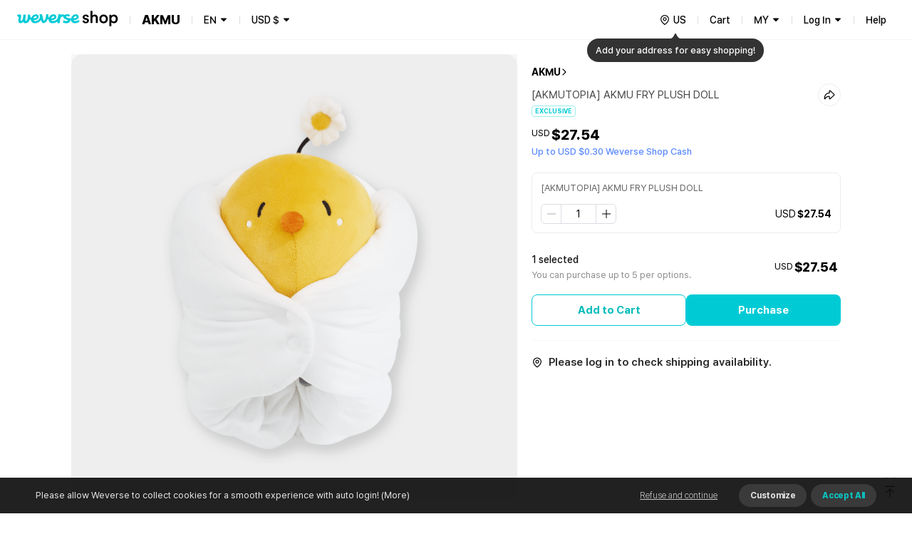

--- FILE ---
content_type: text/html; charset=utf-8
request_url: https://shop.weverse.io/en/shop/USD/artists/92/sales/22345
body_size: 201859
content:
<!DOCTYPE html><html lang="en"><head><meta charSet="utf-8"/><link rel="dns-prefetch" href="https://api.weverseshop.io"/><link rel="dns-prefetch" href="https://cdn-contents.weverseshop.io"/><link rel="preconnect" href="https://api.weverseshop.io" crossorigin="use-credentials"/><link rel="preconnect" href="https://cdn-contents.weverseshop.io" crossorigin="anonymous"/><meta name="og:locale" content="en-US"/><link rel="alternate" hrefLang="en" href="https://shop.weverse.io/en/shop/USD/artists/92/sales/22345"/><meta name="og:locale:alternate" content="ko-KR"/><link rel="alternate" hrefLang="ko" href="https://shop.weverse.io/ko/shop/KRW/artists/92/sales/22345"/><meta name="og:locale:alternate" content="ja-JP"/><link rel="alternate" hrefLang="ja" href="https://shop.weverse.io/ja/shop/JPY/artists/92/sales/22345"/><meta name="og:locale:alternate" content="zh-CN"/><link rel="alternate" hrefLang="zh-cn" href="https://shop.weverse.io/zh-cn/shop/CNY/artists/92/sales/22345"/><meta name="og:locale:alternate" content="zh-TW"/><link rel="alternate" hrefLang="zh-tw" href="https://shop.weverse.io/zh-tw/shop/USD/artists/92/sales/22345"/><meta name="og:locale:alternate" content="es-MX"/><link rel="alternate" hrefLang="es" href="https://shop.weverse.io/es/shop/MXN/artists/92/sales/22345"/><link rel="alternate" hrefLang="x-default" href="https://shop.weverse.io/shop/USD/artists/92/sales/22345"/><meta name="viewport" content="width=device-width, minimum-scale=1.0, maximum-scale=1.0, user-scalable=no"/><meta name="keywords" content=" weverse shop, Weverse by Fans, official shop, official store, BTS official store, official merch, official merchandise, officially licensed merchandise, official membership, official light stick, BTS, TOMORROW X TOGETHER, TXT, SEVENTEEN, SVT, fromis_9, ENHYPEN, weeekly, P1Harmony, Cherry Bullet, CL, HENRY, SUNMI, TREASURE, BLACKPINK, WINNER, iKON, woo!ah!, STAYC, JUST B, EVERGROW, UP10TION, LEE JIN HYUK, VERIVERY, ARMY, MOA, CARAT, ENGENE, TREASURE MAKER, BLINK, INNER CIRCLE, HONEY10, V-DAN, VERRER, ARMY BOMB, weverse concert, concert, music concert, online concert, fanmeeting, fanlive, live streaming, online live streaming, 위버스샵, 위버스 바이 팬즈, 공식샵, 공식스토어, BTS 공식스토어, 공식상품, 공식멤버십, 위버스 콘서트, 콘서트, 팬미팅, 팬라이브, 라이브 스트리밍, 온라인 라이브 스트리밍, Weverse Shop, Weverse by Fans, 公式商品, 公式メンバーシップ, Weverseコンサート, コンサート, ファンミーティング, ファンライブ, ライブストリーミング, オンラインライブストリーミング, 公式グッズ, ライブ, ライブ配信"/><meta property="og:site_name" content="Weverse Shop - All Things for Fans!"/><meta property="og:url" content="https://shop.weverse.io/shop/USD/artists/92/sales/22345"/><meta property="og:type" content="website"/><meta name="twitter:card" content="summary_large_image"/><meta name="twitter:site" content="@weverseshop"/><meta name="twitter:creator" content="@weverseshop"/><meta property="al:ios:url" content="weverseshop://weverseshop.benx.co/?view=shopDetail&amp;shop=GL&amp;artistId=92&amp;saleId=22345"/><meta property="al:ios:app_store_id" content="1456559072"/><meta property="al:ios:app_name" content="Weverse Shop - All Things for Fans!"/><meta property="al:android:url" content="weverseshop://weverseshop.benx.co/?view=shopDetail&amp;shop=GL&amp;artistId=92&amp;saleId=22345"/><meta property="al:android:app_name" content="Weverse Shop - All Things for Fans!"/><meta property="al:android:package" content="co.benx.weply"/><meta property="al:web:url" content="https://shop.weverse.io/shop/USD/artists/92/sales/22345"/><meta name="app-version" content="2.12.1"/><link rel="icon" href="https://shop.weverse.io/favicon.ico"/><link rel="apple-touch-icon" href="https://shop.weverse.io/weverseshop-touchicon.png"/><title>AKMU | [AKMUTOPIA] AKMU FRY PLUSH DOLL</title><meta name="description" content="Check out the [AKMUTOPIA] AKMU FRY PLUSH DOLL merch of AKMU on Weverse Shop, the official merch store!"/><meta property="og:title" content="AKMU | [AKMUTOPIA] AKMU FRY PLUSH DOLL"/><meta property="og:description" content="Check out the [AKMUTOPIA] AKMU FRY PLUSH DOLL merch of AKMU on Weverse Shop, the official merch store!"/><meta property="og:image" content="https://cdn-contents.weverseshop.io/public/shop/7b0fd9634f8bdd7136ed3d7e2bb01156.png"/><meta name="thumbnail" content="https://cdn-contents.weverseshop.io/public/shop/7b0fd9634f8bdd7136ed3d7e2bb01156.png"/><script type="application/ld+json">{"@context":"http://schema.org","@type":"Product","name":"[AKMUTOPIA] AKMU FRY PLUSH DOLL","image":["https://cdn-contents.weverseshop.io/public/shop/7b0fd9634f8bdd7136ed3d7e2bb01156.png"],"url":"https://shop.weverse.io/shop/USD/artists/92/sales/22345","productID":"22345","description":"Check out the [AKMUTOPIA] AKMU FRY PLUSH DOLL merch of AKMU on Weverse Shop, the official merch store!","offers":{"@type":"Offer","priceCurrency":"USD","price":"27.54","itemCondition":"http://schema.org/NewCondition","availability":"http://schema.org/InStock"}}</script><meta name="next-head-count" content="43"/><meta name="format-detection" content="telephone=no"/><link rel="stylesheet" href="https://cdnjs.cloudflare.com/ajax/libs/pretendard/1.3.6/static/pretendard-dynamic-subset.css"/><link rel="preload" href="/_next/static/css/1f11aa744a5b6d57.css" as="style"/><link rel="stylesheet" href="/_next/static/css/1f11aa744a5b6d57.css" data-n-g=""/><noscript data-n-css=""></noscript><script defer="" nomodule="" src="/_next/static/chunks/polyfills-c67a75d1b6f99dc8.js"></script><script src="/_next/static/chunks/webpack-64b1919ad1a76dce.js" defer=""></script><script src="/_next/static/chunks/framework-afd0c04affccf918.js" defer=""></script><script src="/_next/static/chunks/main-e1384c218b75981b.js" defer=""></script><script src="/_next/static/chunks/pages/_app-fa174cadaae2f52e.js" defer=""></script><script src="/_next/static/chunks/5675-639c3a51170be14f.js" defer=""></script><script src="/_next/static/chunks/7536-a05acfd5524c46dc.js" defer=""></script><script src="/_next/static/chunks/9100-8d024655b684fd57.js" defer=""></script><script src="/_next/static/chunks/934-f873fe00459ff649.js" defer=""></script><script src="/_next/static/chunks/5991-28262d501837e4f2.js" defer=""></script><script src="/_next/static/chunks/2006-c1a9c47911a1481d.js" defer=""></script><script src="/_next/static/chunks/248-fcc208e533e1a4a8.js" defer=""></script><script src="/_next/static/chunks/5340-427e776b8f3c9651.js" defer=""></script><script src="/_next/static/chunks/5420-280dea9bc76e1230.js" defer=""></script><script src="/_next/static/chunks/5642-b6cca632daf9c321.js" defer=""></script><script src="/_next/static/chunks/9314-82cab45367e96e99.js" defer=""></script><script src="/_next/static/chunks/9397-e4550fadfb449a1d.js" defer=""></script><script src="/_next/static/chunks/3862-e32bc287e2b41d3e.js" defer=""></script><script src="/_next/static/chunks/2948-691d0a602d72fd25.js" defer=""></script><script src="/_next/static/chunks/6972-f670cbf0e046bfc2.js" defer=""></script><script src="/_next/static/chunks/3578-1c7378cdcbcb6226.js" defer=""></script><script src="/_next/static/chunks/3782-224bd4d6e91701da.js" defer=""></script><script src="/_next/static/chunks/9657-04fc1710165bee5c.js" defer=""></script><script src="/_next/static/chunks/1870-716829eaa46f05f6.js" defer=""></script><script src="/_next/static/chunks/5942-39aa2beac11eb1a8.js" defer=""></script><script src="/_next/static/chunks/3571-7d22ea78760124d9.js" defer=""></script><script src="/_next/static/chunks/4615-5c4cd690a7db09a3.js" defer=""></script><script src="/_next/static/chunks/4452-87b77ccd40b98043.js" defer=""></script><script src="/_next/static/chunks/7015-05dee96957c49a37.js" defer=""></script><script src="/_next/static/chunks/7219-a65a1adbf0f5e3d9.js" defer=""></script><script src="/_next/static/chunks/pages/shop/%5BshopAndCurrency%5D/artists/%5BartistId%5D/sales/%5BsaleId%5D-9582c7c727ede962.js" defer=""></script><script src="/_next/static/tTBM3MBeVY7fWw0_nt_Os/_buildManifest.js" defer=""></script><script src="/_next/static/tTBM3MBeVY7fWw0_nt_Os/_ssgManifest.js" defer=""></script><style data-styled="" data-styled-version="5.3.3">.gbiFem{display:-webkit-box;display:-webkit-flex;display:-ms-flexbox;display:flex;-webkit-flex-direction:column;-ms-flex-direction:column;flex-direction:column;min-height:100%;--fixed-top-height:4.8rem;--layout-max-width:108rem;--layout-padding:var(--system-size-margin-screen-125,1rem);padding-bottom:var(--fixed-bottom-height,0);}/*!sc*/
@media screen and (min-width:1024px){.gbiFem{--fixed-top-height:5.6rem;}}/*!sc*/
data-styled.g1[id="sc-e3017bf6-0"]{content:"gbiFem,"}/*!sc*/
.jxsbmZ{padding-top:var(--fixed-top-height);}/*!sc*/
data-styled.g2[id="sc-e3017bf6-1"]{content:"jxsbmZ,"}/*!sc*/
html{height:100%;font-size:10px;}/*!sc*/
:root{--base-color-light-gray-50:#fafafaff;--base-size-0:0rem;--base-color-light-gray-75:#f4f4f4ff;--base-color-light-gray-100:#eeeeeeff;--base-color-light-gray-200:#dededeff;--base-color-light-gray-300:#ccccccff;--base-color-light-gray-400:#aeaeaeff;--base-color-light-gray-500:#8e8e8eff;--base-color-light-gray-600:#666666ff;--base-color-light-gray-700:#484848ff;--base-color-light-gray-800:#282828ff;--base-color-light-gray-900:#111111ff;--base-color-light-coolgray-50:#f7f8faff;--base-color-light-coolgray-75:#f2f3f7ff;--base-color-light-coolgray-900:#0f1117ff;--base-color-light-coolgray-100:#ebedf2ff;--base-color-light-coolgray-200:#dcdee4ff;--base-color-light-coolgray-300:#c8cad1ff;--base-color-light-coolgray-400:#aeb1b8ff;--base-color-light-coolgray-500:#8b8d94ff;--base-color-light-coolgray-600:#64666cff;--base-color-light-coolgray-700:#45474fff;--base-color-light-coolgray-800:#25272eff;--base-color-light-black:#000000ff;--base-color-light-black-50a:#0000000a;--base-color-light-black-100a:#0000001a;--base-color-light-black-200a:#00000033;--base-color-light-black-300a:#0000004d;--base-color-light-black-400a:#00000080;--base-color-light-black-500a:#000000a6;--base-color-light-black-600a:#000000cc;--base-color-light-black-700a:#000000e6;--base-color-light-black-800a:#000000f7;--base-color-light-white:#ffffffff;--base-color-light-white-50a:#ffffff0d;--base-color-light-white-100a:#ffffff1a;--base-color-light-white-200a:#ffffff33;--base-color-light-white-300a:#ffffff4d;--base-color-light-white-400a:#ffffff80;--base-color-light-white-500a:#ffffffa6;--base-color-light-white-600a:#ffffffcc;--base-color-light-white-700a:#ffffffe6;--base-color-light-white-800a:#fffffff7;--base-color-light-mint-25:#f5fefeff;--base-color-light-mint-50:#eafdfdff;--base-color-light-mint-75:#ddfafaff;--base-color-light-mint-100:#d1f7f7ff;--base-color-light-mint-200:#b2efefff;--base-color-light-mint-300:#8de8e7ff;--base-color-light-mint-400:#5adddbff;--base-color-light-mint-500:#00cbd5;--base-color-light-mint-600:#00bcbaff;--base-color-light-mint-700:#00a2a1ff;--base-color-light-mint-800:#007c7aff;--base-color-light-mint-900:#005655ff;--base-color-light-red-25:#fff6f6ff;--base-color-light-red-50:#fff2f1ff;--base-color-light-red-75:#ffedecff;--base-color-light-red-100:#ffdfdcff;--base-color-light-red-200:#ffc8c3ff;--base-color-light-red-300:#ff9e96ff;--base-color-light-red-400:#ff7e77ff;--base-color-light-red-500:#fe5b58ff;--base-color-light-red-600:#f4514fff;--base-color-light-red-700:#de4544ff;--base-color-light-red-800:#bc3736ff;--base-color-light-red-900:#810010ff;--base-color-light-green-25:#f5fff9ff;--base-color-light-green-50:#ebfef2ff;--base-color-light-green-75:#defceaff;--base-color-light-green-100:#d2fce3ff;--base-color-light-green-200:#a4f7caff;--base-color-light-green-300:#81ebb0ff;--base-color-light-green-400:#58e09bff;--base-color-light-green-500:#00d284ff;--base-color-light-green-600:#00c57fff;--base-color-light-green-700:#00a66dff;--base-color-light-green-800:#028959ff;--base-color-light-green-900:#075939ff;--base-color-light-purple-25:#faf7ffff;--base-color-light-purple-50:#f5eeffff;--base-color-light-purple-75:#f2eaffff;--base-color-light-purple-100:#ebddffff;--base-color-light-purple-200:#e2ccffff;--base-color-light-purple-300:#c9acfeff;--base-color-light-purple-400:#bb91ffff;--base-color-light-purple-500:#ab6fffff;--base-color-light-purple-600:#a562ffff;--base-color-light-purple-700:#945be4ff;--base-color-light-purple-800:#8247cfff;--base-color-light-purple-900:#5d1e9fff;--base-color-light-pink-25:#fff8fbff;--base-color-light-pink-50:#fef3f7ff;--base-color-light-pink-75:#feeef4ff;--base-color-light-pink-100:#ffe2edff;--base-color-light-pink-200:#ffcaddff;--base-color-light-pink-300:#ff97bfff;--base-color-light-pink-400:#f879aaff;--base-color-light-pink-500:#f65895ff;--base-color-light-pink-600:#e94c8aff;--base-color-light-pink-700:#d4407bff;--base-color-light-pink-800:#bf2969ff;--base-color-light-pink-900:#7b1541ff;--base-color-light-blue-25:#f5f8ffff;--base-color-light-blue-50:#edf3ffff;--base-color-light-blue-75:#e7efffff;--base-color-light-blue-100:#dce8ffff;--base-color-light-blue-200:#c0d7ffff;--base-color-light-blue-300:#9abfffff;--base-color-light-blue-400:#7aa5ffff;--base-color-light-blue-500:#5989feff;--base-color-light-blue-600:#5283feff;--base-color-light-blue-700:#4873e5ff;--base-color-light-blue-800:#375ecfff;--base-color-light-blue-900:#19379eff;--base-color-light-brand-mint:#07d8e2ff;--base-color-light-brand-green:#35e99dff;--base-size-25:0.2rem;--base-size-50:0.4rem;--base-size-75:0.6rem;--base-size-100:0.8rem;--base-size-125:1rem;--base-size-150:1.2rem;--base-size-200:1.6rem;--base-size-250:2rem;--base-size-300:2.4rem;--base-size-350:2.8rem;--base-size-400:3.2rem;--base-size-500:4rem;--base-size-600:4.8rem;--base-size-700:5.6rem;--base-size-800:6.4rem;--base-size-900:7.2rem;--base-size-1000:8rem;--base-color-dark-gray-50:#161616ff;--base-color-dark-gray-75:#1f1f1fff;--base-color-dark-gray-100:#282828ff;--base-color-dark-coolgray-50:#14161cff;--base-color-dark-pink-900:#fcd1e2ff;--base-color-dark-blue-25:#101a30ff;--base-color-dark-blue-50:#15203cff;--base-color-dark-blue-75:#1d2d54ff;--base-color-dark-blue-100:#2a4178ff;--base-color-dark-blue-200:#37549dff;--base-color-dark-blue-300:#4368c1ff;--base-color-dark-blue-400:#507be5ff;--base-color-dark-blue-500:#5989feff;--base-color-dark-blue-600:#779efeff;--base-color-dark-coolgray-75:#1d1f25ff;--base-color-dark-blue-700:#95b3feff;--base-color-dark-blue-800:#b3c9feff;--base-color-dark-blue-900:#d1defeff;--base-color-dark-brand-mint:#07d8e2ff;--base-color-dark-brand-green:#35e99dff;--base-color-dark-coolgray-100:#26282fff;--base-color-dark-coolgray-200:#31333aff;--base-color-dark-coolgray-300:#3c3e45ff;--base-color-dark-coolgray-400:#53555cff;--base-color-dark-coolgray-500:#75777dff;--base-color-dark-coolgray-600:#9799a0ff;--base-color-dark-coolgray-700:#b8bbc1ff;--base-color-dark-coolgray-800:#dbdde3ff;--base-color-dark-gray-200:#333333ff;--base-color-dark-coolgray-900:#f3f4f6ff;--base-color-dark-black:#000000ff;--base-color-dark-black-50a:#0000000a;--base-color-dark-black-100a:#0000001a;--base-color-dark-black-200a:#00000033;--base-color-dark-black-300a:#0000004d;--base-color-dark-black-400a:#00000080;--base-color-dark-black-500a:#000000a6;--base-color-dark-black-600a:#000000cc;--base-color-dark-black-700a:#000000e6;--base-color-dark-gray-300:#3e3e3eff;--base-color-dark-black-800a:#000000f7;--base-color-dark-white:#ffffffff;--base-color-dark-white-50a:#ffffff0d;--base-color-dark-white-100a:#ffffff1a;--base-color-dark-white-200a:#ffffff33;--base-color-dark-white-300a:#ffffff4d;--base-color-dark-white-400a:#ffffff80;--base-color-dark-white-500a:#ffffffa6;--base-color-dark-white-600a:#ffffffcc;--base-color-dark-white-700a:#ffffffe6;--base-color-dark-gray-400:#555555ff;--base-color-dark-white-800a:#fffffff7;--base-color-dark-mint-25:#011d1cff;--base-color-dark-mint-50:#012626ff;--base-color-dark-mint-75:#023a39ff;--base-color-dark-mint-100:#035756ff;--base-color-dark-mint-200:#047473ff;--base-color-dark-mint-300:#059190ff;--base-color-dark-mint-400:#06aeadff;--base-color-dark-mint-500:#01d5df;--base-color-dark-mint-600:#34d5d3ff;--base-color-dark-gray-500:#777777ff;--base-color-dark-mint-700:#61deddff;--base-color-dark-mint-800:#8ee7e6ff;--base-color-dark-mint-900:#bbf1f0ff;--base-color-dark-red-25:#301110ff;--base-color-dark-red-50:#3c1514ff;--base-color-dark-red-75:#541e1dff;--base-color-dark-red-100:#782b29ff;--base-color-dark-red-200:#9d3836ff;--base-color-dark-red-300:#c14543ff;--base-color-dark-red-400:#e5524fff;--base-color-dark-gray-600:#999999ff;--base-color-dark-red-500:#fe5b58ff;--base-color-dark-red-600:#fe7876ff;--base-color-dark-red-700:#fe9694ff;--base-color-dark-red-800:#feb4b3ff;--base-color-dark-red-900:#fed2d1ff;--base-color-dark-green-25:#001e12ff;--base-color-dark-green-50:#002819ff;--base-color-dark-green-75:#003c25ff;--base-color-dark-green-100:#005a38ff;--base-color-dark-green-200:#00784bff;--base-color-dark-gray-700:#bbbbbbff;--base-color-dark-green-300:#00965eff;--base-color-dark-green-400:#00b471ff;--base-color-dark-green-500:#00d284ff;--base-color-dark-green-600:#2eda9aff;--base-color-dark-green-700:#5ce2b0ff;--base-color-dark-green-800:#8beac7ff;--base-color-dark-green-900:#b9f2ddff;--base-color-dark-purple-25:#201530ff;--base-color-dark-purple-50:#281a3cff;--base-color-dark-purple-75:#392555ff;--base-color-dark-gray-800:#ddddddff;--base-color-dark-purple-100:#513479ff;--base-color-dark-purple-200:#69449dff;--base-color-dark-purple-300:#8254c2ff;--base-color-dark-purple-400:#9a64e6ff;--base-color-dark-purple-500:#ab6fffff;--base-color-dark-purple-600:#ba89ffff;--base-color-dark-purple-700:#c9a3ffff;--base-color-dark-purple-800:#d8bdffff;--base-color-dark-purple-900:#e8d7ffff;--base-color-dark-pink-25:#2e101cff;--base-color-dark-gray-900:#f4f4f4ff;--base-color-dark-pink-50:#3a1423ff;--base-color-dark-pink-75:#521d31ff;--base-color-dark-pink-100:#752946ff;--base-color-dark-pink-200:#98365cff;--base-color-dark-pink-300:#bb4371ff;--base-color-dark-pink-400:#de4f86ff;--base-color-dark-pink-500:#f65895ff;--base-color-dark-pink-600:#f776a8ff;--base-color-dark-pink-700:#f994bbff;--base-color-dark-pink-800:#fab3ceff;--base-size-negative-25:-0.2rem;--base-size-negative-50:-0.4rem;--base-size-negative-75:-0.6rem;--base-size-negative-100:-0.8rem;--base-size-negative-200:-1.6rem;--base-size-negative-250:-2rem;--base-size-negative-300:-2.4rem;--base-size-negative-150:-1.2rem;--base-logo-weverse:8.8rem;--base-logo-weverse_account:18.3rem;--base-logo-weverse_albums:17.2rem;--base-logo-weverse_backstage:20.8rem;--base-logo-weverse_concerts:18.8rem;--base-logo-weverse_insight:16.5rem;--base-logo-weverse_magazine:19.7rem;--base-logo-weverse_shop:14.5rem;--base-logo-weverse_jellyshop:10.2rem;--base-logo-weverse_jellyshop_billing:8rem;--base-color-light-red-point:#ff1744ff;--base-color-dark-red-point:#ff1744ff;--base-color-light-black-0a:#00000000;--base-color-dark-white-0a:#ffffff00;--base-color-dark-black-0a:#00000000;--base-color-light-white-0a:#ffffff00;--base-size-450:3.6rem;--base-size-550:4.4rem;--base-size-650:5.2rem;--base-text_size-text-25:0.9rem;--base-text_size-text-50:1.1rem;--base-text_size-text-75:1.2rem;--base-text_size-text-100:1.3rem;--base-text_size-text-150:1.4rem;--base-text_size-text-200:1.5rem;--base-text_size-text-300:1.6rem;--base-text_size-text-400:1.8rem;--base-text_size-text-500:2rem;--base-text_size-text-600:2.4rem;--base-text_size-text-700:2.8rem;--base-text_size-text-800:3.2rem;--base-text_size-text-900:3.6rem;--base-lineheight-text-lineheight-900:4.7rem;--base-lineheight-text-lineheight-800:4.2rem;--base-lineheight-text-lineheight-700:3.6rem;--base-lineheight-text-lineheight-600:3.1rem;--base-lineheight-text-lineheight-500:2.6rem;--base-lineheight-text-lineheight-400:2.3rem;--base-lineheight-text-lineheight-300:2.2rem;--base-lineheight-text-lineheight-200:2.1rem;--base-lineheight-text-lineheight-150:1.8rem;--base-lineheight-text-lineheight-100:1.7rem;--base-lineheight-text-lineheight-75:1.6rem;--base-lineheight-text-lineheight-50:1.4rem;--base-lineheight-text-lineheight-25:1.2rem;--base-text_weight-text-weight-800:80rem;--base-text_weight-text-weight-700:70rem;--base-text_weight-text-weight-500:50rem;--base-text_weight-text-weight-400:40rem;--base-text_weight-text-weight-600:60rem;--system-color-text-primary:var(--base-color-light-mint-600);--system-color-icon-default:var(--base-color-light-black);--system-color-surface-default:var(--base-color-light-white);--system-color-text-gray-900:var(--base-color-light-gray-900);--system-color-text-gray-800:var(--base-color-light-gray-800);--system-color-text-gray-700:var(--base-color-light-gray-700);--system-color-text-gray-600:var(--base-color-light-gray-600);--system-color-text-gray-500:var(--base-color-light-gray-500);--system-color-text-default:var(--base-color-light-black);--system-color-text-600a:var(--base-color-light-black-600a);--system-color-text-500a:var(--base-color-light-black-500a);--system-color-text-400a:var(--base-color-light-black-400a);--system-color-text-200a:var(--base-color-light-black-200a);--system-color-text-white-700a-same:var(--base-color-light-white-700a);--system-color-text-white-500a-same:var(--base-color-light-white-500a);--system-color-text-white-400a-same:var(--base-color-light-white-400a);--system-color-text-white-300a-same:var(--base-color-light-white-300a);--system-color-surface-default-gray-50:var(--base-color-light-coolgray-50);--system-color-surface-gray-75:var(--base-color-light-coolgray-75);--system-color-surface-gray-100:var(--base-color-light-coolgray-100);--system-color-surface-gray-200:var(--base-color-light-coolgray-200);--system-color-surface-gray-300:var(--base-color-light-coolgray-300);--system-color-surface-gray-900:var(--base-color-light-gray-900);--system-color-surface-black-600a-same:var(--base-color-light-black-600a);--system-color-surface-black-400a-same:var(--base-color-light-black-400a);--system-color-surface-black-200a-same:var(--base-color-light-black-200a);--system-color-surface-green:var(--base-color-light-green-50);--system-color-surface-primary:var(--base-color-light-mint-50);--system-color-surface-blue:var(--base-color-light-blue-50);--system-color-surface-purple:var(--base-color-light-purple-50);--system-color-surface-pink:var(--base-color-light-pink-50);--system-color-surface-red:var(--base-color-light-red-50);--system-size-radius-box-75:var(--base-size-75);--system-color-icon-gray-800:var(--base-color-light-coolgray-800);--system-color-icon-gray-700:var(--base-color-light-coolgray-700);--system-color-icon-gray-500:var(--base-color-light-coolgray-500);--system-color-icon-gray-300:var(--base-color-light-coolgray-300);--system-color-icon-black-600a-same:var(--base-color-light-black-600a);--system-color-icon-black-500a-same:var(--base-color-light-black-500a);--system-color-icon-black-400a-same:var(--base-color-light-black-400a);--system-color-icon-black-200a-same:var(--base-color-light-black-200a);--system-color-icon-white-same:var(--base-color-light-white);--system-color-icon-white-600a-same:var(--base-color-light-white-600a);--system-color-icon-white-500a-same:var(--base-color-light-white-500a);--system-color-icon-white-400a-same:var(--base-color-light-white-400a);--system-color-icon-white-300a-same:var(--base-color-light-white-300a);--system-color-divide-gray-50:var(--base-color-light-coolgray-50);--system-color-divide-gray-75:var(--base-color-light-coolgray-75);--system-color-divide-gray-100:var(--base-color-light-coolgray-100);--system-color-divide-gray-300:var(--base-color-light-coolgray-300);--system-color-divide-white-300a-same:var(--base-color-light-white-300a);--system-color-divide-white-500a-same:var(--base-color-light-white-500a);--system-color-roles-primary:var(--base-color-light-mint-500);--system-color-roles-secondary-blue:var(--base-color-light-blue-500);--system-color-roles-secondary-green:var(--base-color-light-green-500);--system-color-roles-secondary-purple:var(--base-color-light-purple-500);--system-color-roles-secondary-pink:var(--base-color-light-pink-500);--system-color-roles-accent-primary:var(--base-color-light-mint-500);--system-color-roles-negative:var(--base-color-light-red-500);--system-color-roles-accent-blue:var(--base-color-light-blue-500);--system-color-status-active-primary:var(--base-color-light-mint-500);--system-color-status-hover-primary:var(--base-color-light-mint-600);--system-color-status-inactive-primary:var(--base-color-light-mint-200);--system-color-status-active-blue:var(--base-color-light-blue-500);--system-color-status-hover-blue:var(--base-color-light-blue-700);--system-color-status-active-gray-900:var(--base-color-light-coolgray-900);--system-color-status-inactive-gray:var(--base-color-light-coolgray-200);--system-color-status-active-gray-75:var(--base-color-light-coolgray-75);--system-color-status-danger-red:var(--base-color-light-red-500);--system-color-status-inactive-blue:var(--base-color-light-blue-200);--system-color-text-gray-300:var(--base-color-light-gray-300);--system-color-surface-default-2:var(--base-color-light-white);--system-color-surface-default-gray-50-2:var(--base-color-light-coolgray-50);--system-color-surface-gray-75-2:var(--base-color-light-coolgray-75);--system-color-surface-gray-100-2:var(--base-color-light-coolgray-100);--system-color-text-white-same:var(--base-color-light-white);--system-color-text-black-same:var(--base-color-light-black);--system-color-icon-black-same:var(--base-color-light-black);--system-color-surface-white-same:var(--base-color-light-white);--system-color-surface-black-same:var(--base-color-light-black);--system-color-roles-brand-mint:var(--base-color-light-brand-mint);--system-color-roles-brand-green:var(--base-color-light-brand-green);--system-color-surface-white-50a-same:var(--base-color-light-white-50a);--system-color-surface-white-100a-same:var(--base-color-light-white-100a);--system-color-surface-white-200a-same:var(--base-color-light-white-200a);--system-color-outline-default-50a:var(--base-color-light-black-50a);--system-color-surface-default-3:var(--base-color-light-white);--system-color-surface-primary-100:var(--base-color-light-mint-100);--system-color-surface-green-100:var(--base-color-light-green-100);--system-color-surface-blue-100:var(--base-color-light-blue-100);--system-color-surface-purple-100:var(--base-color-light-purple-100);--system-color-surface-pink-100:var(--base-color-light-pink-100);--system-color-surface-red-100:var(--base-color-light-red-100);--system-color-text-default-reverse:var(--base-color-light-white);--system-color-surface-default-reverse:var(--base-color-light-black);--system-color-surface-white-300a-same:var(--base-color-light-white-300a);--system-color-surface-white-500a-same:var(--base-color-light-white-500a);--system-color-surface-default-4:var(--base-color-light-white);--system-color-icon-default-reverse:var(--base-color-light-white);--system-size-margin-screen-0:var(--base-size-0);--system-size-margin-screen-125:var(--base-size-125);--system-size-margin-screen-200:var(--base-size-200);--system-size-margin-screen-250:var(--base-size-250);--system-size-padding-box-50:var(--base-size-50);--system-size-padding-box-75:var(--base-size-75);--system-size-padding-box-100:var(--base-size-100);--system-size-padding-box-150:var(--base-size-150);--system-size-padding-box-200:var(--base-size-200);--system-size-padding-box-250:var(--base-size-250);--system-size-padding-box-350:var(--base-size-350);--system-size-padding-thumb-50:var(--base-size-50);--system-size-padding-thumb-100:var(--base-size-100);--system-size-padding-thumb-250:var(--base-size-250);--system-size-padding-thumb-350:var(--base-size-350);--system-size-radius-box-100:var(--base-size-100);--system-size-radius-box-150:var(--base-size-150);--system-size-radius-box-200:var(--base-size-200);--system-size-radius-box-250:var(--base-size-250);--system-size-radius-box-300:var(--base-size-300);--system-size-radius-thumb-150:var(--base-size-150);--system-size-radius-thumb-200:var(--base-size-200);--system-size-radius-thumb-250:var(--base-size-250);--system-color-surface-default-gray-50-same:var(--base-color-light-coolgray-50);--system-color-divide-gray-200:var(--base-color-light-coolgray-200);--system-color-icon-primary:var(--base-color-light-mint-600);--system-color-outline-default-100a:var(--base-color-light-black-100a);--system-color-outline-default-50a-2:var(--base-color-light-black-50a);--system-color-surface-default-800a:var(--base-color-light-white-800a);--system-color-outline-gray-100:var(--base-color-light-coolgray-100);--system-color-outline-default:var(--base-color-light-black);--system-color-outline-default-reverse:var(--base-color-light-white);--system-color-icon-gray-900:var(--base-color-light-coolgray-900);--system-color-outline-gray-200:var(--base-color-light-coolgray-200);--system-color-text-gray-400:var(--base-color-light-gray-400);--system-color-icon-gray-400:var(--base-color-light-coolgray-400);--system-size-icon-24mquad:var(--base-size-300);--system-size-icon-24nquad:var(--base-size-150);--system-size-icon-20mquad:var(--base-size-250);--system-size-icon-20nquad:var(--base-size-125);--system-size-icon-16mquad:var(--base-size-200);--system-size-icon-16nquad:var(--base-size-100);--system-size-icon-12mquad:var(--base-size-150);--system-size-icon-12nquad:var(--base-size-75);--system-size-padding-box-25:var(--base-size-25);--system-size-padding-box-0:var(--base-size-0);--system-size-padding-thumb-25:var(--base-size-25);--system-size-padding-thumb-0:var(--base-size-0);--system-size-padding-box-300:var(--base-size-300);--system-size-padding-thumb-300:var(--base-size-300);--system-fixed_color-roles-primary:var(--base-color-dark-mint-500);--system-fixed_color-status-active-primary:var(--base-color-dark-mint-500);--system-fixed_color-status-hover-primary:var(--base-color-dark-mint-600);--system-fixed_color-status-inactive-primary:var(--base-color-dark-mint-200);--system-fixed_color-status-active-blue:var(--base-color-dark-blue-500);--system-fixed_color-status-hover-blue:var(--base-color-dark-blue-700);--system-fixed_color-status-inactive-blue:var(--base-color-dark-blue-200);--system-fixed_color-status-active-gray-900:var(--base-color-dark-gray-900);--system-fixed_color-status-active-gray-75:var(--base-color-dark-coolgray-75);--system-fixed_color-status-inactive-gray:var(--base-color-dark-gray-300);--system-fixed_color-status-danger-red:var(--base-color-dark-red-500);--system-fixed_color-surface-default-reverse:var(--base-color-dark-white);--system-fixed_color-surface-default:var(--base-color-dark-black);--system-fixed_color-surface-default-gray-50:var(--base-color-dark-gray-50);--system-fixed_color-surface-default-gray-50-same:var(--base-color-light-coolgray-50);--system-fixed_color-surface-gray-75:var(--base-color-dark-gray-75);--system-fixed_color-surface-gray-100:var(--base-color-dark-gray-100);--system-fixed_color-surface-gray-200:var(--base-color-dark-gray-200);--system-fixed_color-surface-gray-300:var(--base-color-dark-gray-300);--system-fixed_color-surface-gray-900:var(--base-color-dark-gray-900);--system-fixed_color-surface-default-800a:var(--base-color-dark-black-800a);--system-fixed_color-surface-black-same:var(--base-color-dark-black);--system-fixed_color-surface-black-200a-same:var(--base-color-dark-black-200a);--system-fixed_color-surface-black-400a-same:var(--base-color-dark-black-400a);--system-fixed_color-surface-black-600a-same:var(--base-color-dark-black-600a);--system-fixed_color-surface-white-same:var(--base-color-dark-white);--system-fixed_color-surface-white-50a-same:var(--base-color-dark-white-50a);--system-fixed_color-surface-white-100a-same:var(--base-color-dark-white-100a);--system-fixed_color-surface-white-200a-same:var(--base-color-dark-white-200a);--system-fixed_color-surface-white-300a-same:var(--base-color-dark-white-300a);--system-fixed_color-surface-white-500a-same:var(--base-color-dark-white-500a);--system-fixed_color-surface-primary:var(--base-color-dark-mint-50);--system-fixed_color-surface-primary-100:var(--base-color-dark-mint-100);--system-fixed_color-surface-green:var(--base-color-dark-green-50);--system-fixed_color-surface-green-100:var(--base-color-dark-green-100);--system-fixed_color-surface-blue:var(--base-color-dark-blue-50);--system-fixed_color-surface-blue-100:var(--base-color-dark-blue-100);--system-fixed_color-surface-purple:var(--base-color-dark-purple-50);--system-fixed_color-surface-purple-100:var(--base-color-dark-purple-100);--system-fixed_color-surface-pink:var(--base-color-dark-pink-50);--system-fixed_color-surface-pink-100:var(--base-color-dark-pink-100);--system-fixed_color-surface-red:var(--base-color-dark-red-50);--system-fixed_color-surface-red-100:var(--base-color-dark-red-100);--system-fixed_color-icon-primary:var(--base-color-dark-mint-600);--system-fixed_color-icon-default:var(--base-color-dark-white);--system-fixed_color-icon-default-reverse:var(--base-color-dark-black);--system-fixed_color-icon-gray-300:var(--base-color-dark-gray-300);--system-fixed_color-icon-gray-400:var(--base-color-dark-gray-400);--system-fixed_color-icon-gray-500:var(--base-color-dark-gray-500);--system-fixed_color-icon-gray-700:var(--base-color-dark-gray-700);--system-fixed_color-icon-gray-800:var(--base-color-dark-gray-800);--system-fixed_color-icon-gray-900:var(--base-color-dark-gray-900);--system-fixed_color-icon-black-same:var(--base-color-dark-black);--system-fixed_color-icon-black-200a-same:var(--base-color-dark-black-200a);--system-fixed_color-icon-black-400a-same:var(--base-color-dark-black-400a);--system-fixed_color-icon-black-500a-same:var(--base-color-dark-black-500a);--system-fixed_color-icon-black-600a-same:var(--base-color-dark-black-600a);--system-fixed_color-icon-white-same:var(--base-color-dark-white);--system-fixed_color-icon-white-300a-same:var(--base-color-dark-white-300a);--system-fixed_color-icon-white-400a-same:var(--base-color-dark-white-400a);--system-fixed_color-icon-white-500a-same:var(--base-color-dark-white-500a);--system-fixed_color-icon-white-600a-same:var(--base-color-dark-white-600a);--system-fixed_color-text-primary:var(--base-color-dark-mint-600);--system-fixed_color-text-default:var(--base-color-dark-white);--system-fixed_color-text-default-reverse:var(--base-color-dark-black);--system-fixed_color-text-gray-300:var(--base-color-dark-gray-300);--system-fixed_color-text-gray-400:var(--base-color-dark-gray-400);--system-fixed_color-text-gray-500:var(--base-color-dark-gray-500);--system-fixed_color-text-gray-600:var(--base-color-dark-gray-600);--system-fixed_color-text-gray-700:var(--base-color-dark-gray-700);--system-fixed_color-text-gray-800:var(--base-color-dark-gray-800);--system-fixed_color-text-gray-900:var(--base-color-dark-gray-900);--system-fixed_color-text-200a:var(--base-color-dark-white-200a);--system-fixed_color-text-400a:var(--base-color-dark-white-400a);--system-fixed_color-text-500a:var(--base-color-dark-white-500a);--system-fixed_color-text-600a:var(--base-color-dark-white-600a);--system-fixed_color-text-black-same:var(--base-color-dark-black);--system-fixed_color-text-white-same:var(--base-color-dark-white);--system-fixed_color-text-white-300a-same:var(--base-color-dark-white-300a);--system-fixed_color-text-white-400a-same:var(--base-color-dark-white-400a);--system-fixed_color-text-white-500a-same:var(--base-color-dark-white-500a);--system-fixed_color-text-white-700a-same:var(--base-color-dark-white-700a);--system-fixed_color-divide-gray-50:var(--base-color-dark-gray-50);--system-fixed_color-divide-gray-75:var(--base-color-dark-gray-75);--system-fixed_color-divide-gray-100:var(--base-color-dark-gray-100);--system-fixed_color-divide-gray-200:var(--base-color-dark-gray-200);--system-fixed_color-divide-gray-300:var(--base-color-dark-gray-300);--system-fixed_color-divide-white-300a-same:var(--base-color-dark-white-300a);--system-fixed_color-divide-white-500a-same:var(--base-color-dark-white-500a);--system-fixed_color-outline-default:var(--base-color-dark-white);--system-fixed_color-outline-default-reverse:var(--base-color-dark-black);--system-fixed_color-outline-gray-200:var(--base-color-dark-gray-200);--system-fixed_color-outline-gray-300:var(--base-color-dark-gray-300);--system-fixed_color-outline-default-50a:var(--base-color-dark-white-50a);--system-fixed_color-outline-default-50a-2:var(--base-color-dark-white-100a);--system-fixed_color-outline-default-100a:var(--base-color-dark-white-100a);--system-fixed_color-roles-secondary-blue:var(--base-color-dark-blue-500);--system-fixed_color-roles-secondary-green:var(--base-color-dark-green-500);--system-fixed_color-roles-secondary-purple:var(--base-color-dark-purple-500);--system-fixed_color-roles-secondary-pink:var(--base-color-dark-pink-500);--system-fixed_color-roles-accent-primary:var(--base-color-dark-mint-500);--system-fixed_color-roles-accent-blue:var(--base-color-dark-blue-500);--system-fixed_color-roles-negative:var(--base-color-dark-red-500);--system-fixed_color-roles-brand-mint:var(--base-color-dark-brand-mint);--system-fixed_color-roles-brand-green:var(--base-color-dark-brand-green);--system-color-icon-gray-100:var(--base-color-light-coolgray-100);--system-fixed_color-icon-gray-100:var(--base-color-dark-gray-100);--system-fixed_color-outline-gray-400:var(--base-color-dark-gray-400);--system-color-outline-gray-400:var(--base-color-light-coolgray-400);--system-color-status-focus-gray-400:var(--base-color-light-coolgray-400);--system-color-status-background-disabled:var(--base-color-light-coolgray-75);--system-fixed_color-status-focus-gray-400:var(--base-color-dark-gray-400);--system-fixed_color-status-background-disabled:var(--base-color-dark-gray-75);--system-color-status-background-default:var(--base-color-light-white);--system-fixed_color-status-background-default:var(--base-color-dark-black);--system-color-outline-default-200a:var(--base-color-light-black-200a);--system-fixed_color-outline-default-200a:var(--base-color-dark-white-200a);--system-size-padding-box-400:var(--base-size-400);--system-size-padding-box-500:var(--base-size-500);--system-size-padding-box-600:var(--base-size-600);--system-size-padding-box-700:var(--base-size-700);--system-size-padding-box-800:var(--base-size-800);--system-size-padding-box-900:var(--base-size-900);--system-size-padding-box-1000:var(--base-size-1000);--system-size-radius-box-50:var(--base-size-50);--system-size-radius-box-25:var(--base-size-25);--system-size-radius-box-0:var(--base-size-0);--system-color-text-red-accent:var(--base-color-light-red-point);--system-fixed_color-text-red-accent:var(--base-color-dark-red-point);--system-color-surface-default-reverse-0a:var(--base-color-light-black-0a);--system-color-surface-default-0a:var(--base-color-light-white-0a);--system-fixed_color-surface-default-0a:var(--base-color-dark-black-0a);--system-fixed_color-surface-default-reverse-0a:var(--base-color-dark-white-0a);--system-color-surface-default-50a:var(--base-color-light-white-50a);--system-color-surface-default-100a:var(--base-color-light-white-100a);--system-color-surface-default-200a:var(--base-color-light-white-200a);--system-color-surface-default-300a:var(--base-color-light-white-300a);--system-color-surface-default-reverse-50a:var(--base-color-light-black-50a);--system-color-surface-default-reverse-100a:var(--base-color-light-black-100a);--system-color-surface-default-reverse-200a:var(--base-color-light-black-200a);--system-color-surface-default-reverse-300a:var(--base-color-light-black-300a);--system-color-outline-default-300a:var(--base-color-light-black-300a);--system-fixed_color-surface-default-50a:var(--base-color-dark-black-50a);--system-fixed_color-surface-default-100a:var(--base-color-dark-black-100a);--system-fixed_color-surface-default-200a:var(--base-color-dark-black-200a);--system-fixed_color-surface-default-300a:var(--base-color-dark-black-300a);--system-fixed_color-surface-default-reverse-50a:var(--base-color-dark-white-0a);--system-fixed_color-surface-default-reverse-100a:var(--base-color-dark-white-0a);--system-fixed_color-surface-default-reverse-200a:var(--base-color-dark-white-0a);--system-fixed_color-surface-default-reverse-300a:var(--base-color-dark-white-0a);--system-fixed_color-outline-default-300a:var(--base-color-dark-white-300a);--system-color-outline-default-reverse-300a:var(--base-color-light-white-300a);--system-color-outline-default-reverse-200a:var(--base-color-light-white-200a);--system-color-outline-default-reverse-100a:var(--base-color-light-white-100a);--system-color-outline-default-reverse-50a:var(--base-color-light-white-50a);--system-fixed_color-outline-default-reverse-300a:var(--base-color-dark-black-300a);--system-fixed_color-outline-default-reverse-200a:var(--base-color-dark-black-200a);--system-fixed_color-outline-default-reverse-100a:var(--base-color-dark-black-100a);--system-fixed_color-outline-default-reverse-50a:var(--base-color-dark-black-50a);--system-size-button-height-xxlarge:var(--base-size-700);--system-size-button-height-xlarge:var(--base-size-650);--system-size-button-height-large:var(--base-size-550);--system-size-button-height-medium:var(--base-size-500);--system-size-button-height-small:var(--base-size-450);--system-size-button-height-xsmall:var(--base-size-400);--system-size-button-height-xxsmall:var(--base-size-300);--system-color-icon-gray-600:var(--base-color-light-coolgray-600);--system-fixed_color-icon-gray-600:var(--base-color-dark-gray-600);}/*!sc*/
:lang(ko){word-break:keep-all;overflow-wrap:break-word;overflow-wrap:anywhere;}/*!sc*/
:lang(en){overflow-wrap:break-word;}/*!sc*/
@media screen and (min-width:1024px){:lang(en) .sc-e3017bf6-2{-webkit-transform:translateY(-0.3rem);-ms-transform:translateY(-0.3rem);transform:translateY(-0.3rem);}}/*!sc*/
:lang(ja){overflow-wrap:break-word;font-family:'Noto Sans JP',Meiryo,'Hiragino Sans',Pretendard,-apple-system,BlinkMacSystemFont,system-ui,Roboto,'Helvetica Neue','Segoe UI','Apple SD Gothic Neo','Malgun Gothic','Apple Color Emoji','Segoe UI Emoji','Segoe UI Symbol',sans-serif;}/*!sc*/
@media screen and (max-width:320px){:lang(ja) input::-webkit-input-placeholder{font-size:86%;}:lang(ja) input::-moz-placeholder{font-size:86%;}:lang(ja) input:-ms-input-placeholder{font-size:86%;}:lang(ja) input::placeholder{font-size:86%;}}/*!sc*/
body{color:#202429;font-family:Pretendard,-apple-system,BlinkMacSystemFont,system-ui,Roboto,'Helvetica Neue','Segoe UI','Apple SD Gothic Neo','Noto Sans KR','Malgun Gothic','Apple Color Emoji','Segoe UI Emoji','Segoe UI Symbol',sans-serif;font-size:1.6rem;font-weight:normal;font-style:normal;font-stretch:normal;line-height:1;-webkit-letter-spacing:normal;-moz-letter-spacing:normal;-ms-letter-spacing:normal;letter-spacing:normal;width:100%;height:100%;margin:0;padding:0;-webkit-text-size-adjust:none;}/*!sc*/
#root,#__next{width:100%;height:100%;}/*!sc*/
a{color:inherit;-webkit-text-decoration:none;text-decoration:none;}/*!sc*/
label{-webkit-user-select:none;-moz-user-select:none;-ms-user-select:none;user-select:none;}/*!sc*/
button,input,select,textarea{-webkit-appearance:none;-moz-appearance:none;appearance:none;background-color:transparent;color:inherit;font:inherit;-webkit-letter-spacing:inherit;-moz-letter-spacing:inherit;-ms-letter-spacing:inherit;letter-spacing:inherit;}/*!sc*/
:focus:not(:focus-visible){outline:0;}/*!sc*/
::-webkit-input-placeholder{opacity:1;}/*!sc*/
::-moz-placeholder{opacity:1;}/*!sc*/
:-ms-input-placeholder{opacity:1;}/*!sc*/
::placeholder{opacity:1;}/*!sc*/
[disabled]{-webkit-text-fill-color:currentcolor;opacity:1;}/*!sc*/
[tabindex]:focus{outline:none;}/*!sc*/
[tabindex]:focus-visible{outline:revert;}/*!sc*/
:host,:root,[data-theme]{--zIndices-modal:1400;}/*!sc*/
data-styled.g4[id="sc-global-eJYpKl1"]{content:"sc-global-eJYpKl1,"}/*!sc*/
.jLRndd{padding:0;margin:0;-webkit-appearance:none;-moz-appearance:none;appearance:none;background:none;border:none;cursor:pointer;display:-webkit-box;display:-webkit-flex;display:-ms-flexbox;display:flex;-webkit-box-pack:center;-webkit-justify-content:center;-ms-flex-pack:center;justify-content:center;-webkit-align-items:center;-webkit-box-align:center;-ms-flex-align:center;align-items:center;height:var(--system-size-button-height-large,4.4rem);padding:0rem var(--system-size-padding-box-250,2rem);font-size:var(--base-text_size-text-200,1.5rem);line-height:var(--base-lineheight-text-lineheight-200,2.1rem);font-weight:700;background:var(--system-color-roles-primary,#08ccca);color:var(--system-color-text-default-reverse,#fff);font-weight:var(--font_weight-bold,700);white-space:nowrap;box-sizing:border-box;width:100%;border-radius:0.8rem;}/*!sc*/
@media (hover:hover) and (pointer:fine){.jLRndd:hover{background:linear-gradient( 0deg, var(--system-color-surface-default-reverse-50a,rgba(0,0,0,0.04)) 0%, var(--system-color-surface-default-reverse-50a,rgba(0,0,0,0.04)) 100% ), var(--system-color-roles-primary,#08ccca);}}/*!sc*/
.jLRndd:disabled{background:var(--system-color-surface-default-reverse-50a-2,rgba(0,0,0,0.04));color:var(--system-color-text-gray-300,#ccc);}/*!sc*/
.jLRndd:disabled{cursor:not-allowed;}/*!sc*/
.etMQZY{padding:0;margin:0;-webkit-appearance:none;-moz-appearance:none;appearance:none;background:none;border:none;cursor:pointer;display:-webkit-box;display:-webkit-flex;display:-ms-flexbox;display:flex;-webkit-box-pack:center;-webkit-justify-content:center;-ms-flex-pack:center;justify-content:center;-webkit-align-items:center;-webkit-box-align:center;-ms-flex-align:center;align-items:center;height:var(--system-size-button-height-large,4.4rem);padding:0rem var(--system-size-padding-box-250,2rem);font-size:var(--base-text_size-text-200,1.5rem);line-height:var(--base-lineheight-text-lineheight-200,2.1rem);font-weight:700;border:1px solid var(--system-color-outline-default-200a,rgba(0,0,0,0.2));color:var(--system-color-text-default,#000);font-weight:var(--font_weight-bold,700);white-space:nowrap;box-sizing:border-box;width:100%;border-radius:0.8rem;}/*!sc*/
@media (hover:hover) and (pointer:fine){.etMQZY:hover{background:var(--system-color-surface-default-reverse-50a,rgba(0,0,0,0.04));}}/*!sc*/
.etMQZY:disabled{border:1px solid var(--system-color-outline-default-200a,rgba(0,0,0,0.2));background:var(--system-color-surface-default,#fff);color:var(--system-color-text-gray-300,#ccc);}/*!sc*/
.etMQZY:disabled{cursor:not-allowed;}/*!sc*/
data-styled.g25[id="sc-7e4990bb-0"]{content:"jLRndd,etMQZY,"}/*!sc*/
.fiIOVT{padding:0;margin:0;-webkit-appearance:none;-moz-appearance:none;appearance:none;background:none;border:none;cursor:pointer;display:-webkit-box;display:-webkit-flex;display:-ms-flexbox;display:flex;-webkit-box-pack:center;-webkit-justify-content:center;-ms-flex-pack:center;justify-content:center;-webkit-align-items:center;-webkit-box-align:center;-ms-flex-align:center;align-items:center;display:-webkit-inline-box;display:-webkit-inline-flex;display:-ms-inline-flexbox;display:inline-flex;height:var(--system-size-button-height-xsmall,3.2rem);padding:0rem var(--system-size-padding-box-150,1.2rem);font-size:var(--base-text_size-text-100,1.3rem);line-height:var(--base-lineheight-text-lineheight-100,1.7rem);font-weight:700;border:1px solid var(--system-color-outline-default-100a,rgba(0,0,0,0.1));background:transparent;color:var(--system-color-text-default,#000);font-weight:var(--font_weight-bold,700);white-space:nowrap;box-sizing:border-box;width:auto;border-radius:0.8rem;}/*!sc*/
@media (hover:hover) and (pointer:fine){.fiIOVT:hover{background:var(--system-color-surface-default-reverse-50a,rgba(0,0,0,0.04));}}/*!sc*/
.fiIOVT:disabled{border:1px solid var(--system-color-outline-default-100a,rgba(0,0,0,0.1));color:var(--system-color-text-gray-300,#ccc);}/*!sc*/
.fiIOVT:disabled{cursor:not-allowed;}/*!sc*/
data-styled.g26[id="sc-7e4990bb-0-a"]{content:"fiIOVT,"}/*!sc*/
.dpMOdP{margin-top:auto;padding:var(--system-size-padding-box-600,4.8rem) 0;}/*!sc*/
data-styled.g39[id="sc-61055da6-0"]{content:"dpMOdP,"}/*!sc*/
.eWDLfD{padding:0;margin:0;border-top:1px solid var(--system-color-outline-default-50a,rgba(0,0,0,0.04));padding-top:var(--system-size-padding-box-300,2.4rem);}/*!sc*/
data-styled.g40[id="sc-61055da6-1"]{content:"eWDLfD,"}/*!sc*/
.dQgEMA{padding:var(--system-size-padding-box-200,1.6rem) 0;position:relative;}/*!sc*/
@media screen and (min-width:674px){.dQgEMA{padding-left:1rem;padding-right:1rem;}}/*!sc*/
@media screen and (min-width:1024px){.dQgEMA{width:100%;max-width:calc(var(--layout-max-width) + var(--layout-padding) * 2);}@media screen and (min-width:1024px){.dQgEMA{padding-left:var(--layout-padding);padding-right:var(--layout-padding);margin-left:auto;margin-right:auto;}}}/*!sc*/
data-styled.g41[id="sc-61055da6-2"]{content:"dQgEMA,"}/*!sc*/
.fsnyxR{display:-webkit-box;display:-webkit-flex;display:-ms-flexbox;display:flex;-webkit-flex-wrap:wrap;-ms-flex-wrap:wrap;flex-wrap:wrap;color:var(--system-color-text-gray-900,#111);padding:0 calc(var(--system-size-margin-screen-250,2rem) - 0.8rem);margin:-0.15rem 0;}/*!sc*/
@media screen and (min-width:674px){.fsnyxR{padding-left:0;padding-right:0;margin:-0.15rem -0.8rem;}}/*!sc*/
data-styled.g42[id="sc-61055da6-3"]{content:"fsnyxR,"}/*!sc*/
.jbZffF{font-size:var(--base-text_size-text-100,1.3rem);line-height:var(--base-lineheight-text-lineheight-100,1.7rem);font-weight:400;margin:0.3rem 0.8rem;font-size:var(--base-text_size-text-100,1.3rem);line-height:var(--base-lineheight-text-lineheight-100,1.7rem);font-weight:400;}/*!sc*/
.fQNLRe{font-size:var(--base-text_size-text-100,1.3rem);line-height:var(--base-lineheight-text-lineheight-100,1.7rem);font-weight:400;margin:0.3rem 0.8rem;font-size:var(--base-text_size-text-100,1.3rem);line-height:var(--base-lineheight-text-lineheight-100,1.7rem);font-weight:700;}/*!sc*/
data-styled.g43[id="sc-61055da6-4"]{content:"jbZffF,fQNLRe,"}/*!sc*/
.kqiSxJ{font-size:var(--base-text_size-text-100,1.3rem);line-height:var(--base-lineheight-text-lineheight-100,1.7rem);font-weight:400;margin:0.3rem 0.8rem;cursor:pointer;}/*!sc*/
data-styled.g44[id="sc-61055da6-5"]{content:"kqiSxJ,"}/*!sc*/
.jZpTCp{display:-webkit-box;display:-webkit-flex;display:-ms-flexbox;display:flex;-webkit-flex-wrap:wrap;-ms-flex-wrap:wrap;flex-wrap:wrap;}/*!sc*/
data-styled.g45[id="sc-61055da6-6"]{content:"jZpTCp,"}/*!sc*/
.hwWWwp{margin-left:var(--system-size-padding-box-50,0.4rem);-webkit-transition:-webkit-transform 0.3s ease;-webkit-transition:transform 0.3s ease;transition:transform 0.3s ease;}/*!sc*/
data-styled.g46[id="sc-61055da6-7"]{content:"hwWWwp,"}/*!sc*/
.kwpHGz{display:-webkit-box;display:-webkit-flex;display:-ms-flexbox;display:flex;-webkit-box-pack:justify;-webkit-justify-content:space-between;-ms-flex-pack:justify;justify-content:space-between;-webkit-align-items:center;-webkit-box-align:center;-ms-flex-align:center;align-items:center;-webkit-flex-wrap:wrap;-ms-flex-wrap:wrap;flex-wrap:wrap;width:100%;}/*!sc*/
.kwpHGz + .sc-61055da6-6{margin:var(--system-size-padding-box-200,1.6rem) 0 0;}/*!sc*/
data-styled.g47[id="sc-61055da6-8"]{content:"kwpHGz,"}/*!sc*/
.fPEueC{display:-webkit-box;display:-webkit-flex;display:-ms-flexbox;display:flex;-webkit-flex-wrap:wrap;-ms-flex-wrap:wrap;flex-wrap:wrap;margin:var(--system-size-padding-box-300,2.4rem) auto var(--system-size-padding-box-200,1.6rem);padding:0 var(--system-size-margin-screen-250,2rem);}/*!sc*/
@media screen and (min-width:674px){.fPEueC{padding-left:0;padding-right:0;}}/*!sc*/
data-styled.g48[id="sc-61055da6-9"]{content:"fPEueC,"}/*!sc*/
.chiRod{display:inline;position:relative;color:var(--system-color-text-gray-500,#8e8e8e);font-size:var(--base-text_size-text-75,1.2rem);line-height:var(--base-lineheight-text-lineheight-75,1.6rem);font-weight:400;margin-left:var(--system-size-padding-box-75,0.6rem);word-break:break-all;}/*!sc*/
.chiRod::after{content:"|";margin:0 var(--system-size-padding-box-75,0.6rem);color:var(--system-color-divide-gray-200,#dcdee4);}/*!sc*/
data-styled.g49[id="sc-61055da6-10"]{content:"chiRod,"}/*!sc*/
.inVabZ{display:inline;margin-bottom:var(--system-size-padding-box-75,0.6rem);}/*!sc*/
.inVabZ:last-child{margin-right:0;margin-bottom:0;}/*!sc*/
.inVabZ:last-child .sc-61055da6-10::after{display:none;}/*!sc*/
data-styled.g50[id="sc-61055da6-11"]{content:"inVabZ,"}/*!sc*/
.ffwmkC{display:inline-block;color:var(--system-color-text-gray-500,#8e8e8e);font-size:var(--base-text_size-text-75,1.2rem);line-height:var(--base-lineheight-text-lineheight-75,1.6rem);font-weight:700;}/*!sc*/
data-styled.g51[id="sc-61055da6-12"]{content:"ffwmkC,"}/*!sc*/
.bPecdm{display:inline-block;height:1.6rem;padding:0.1rem var(--system-size-padding-box-50,0.4rem);-webkit-box-pack:center;-webkit-justify-content:center;-ms-flex-pack:center;justify-content:center;-webkit-align-items:center;-webkit-box-align:center;-ms-flex-align:center;align-items:center;border-radius:var(--system-size-radius-box-50,0.4rem);border:1px solid rgba(89,137,254,0.4);background:rgba(89,137,254,0.04);color:var(--system-fixed_color-roles-secondary-blue,#5989fe);text-align:center;font-size:var(--base-text_size-text-25,0.9rem);line-height:var(--base-lineheight-text-lineheight-25,1.2rem);font-weight:700;margin-left:var(--system-size-padding-box-75,0.6rem);vertical-align:bottom;}/*!sc*/
data-styled.g52[id="sc-61055da6-13"]{content:"bPecdm,"}/*!sc*/
.kcuqFh{padding:0;margin:0;color:var(--system-color-text-gray-500,#8e8e8e);font-size:var(--base-text_size-text-75,1.2rem);line-height:var(--base-lineheight-text-lineheight-75,1.6rem);font-weight:400;position:relative;padding:0 1rem;}/*!sc*/
.kcuqFh::before{content:"";display:block;border-top:1px solid var(--system-color-outline-default-50a,rgba(0,0,0,0.04));margin:var(--system-size-padding-box-200,1.6rem) 0;}/*!sc*/
.kcuqFh p{padding:0;margin:0;padding:0 1rem;}/*!sc*/
@media screen and (min-width:674px){.kcuqFh{padding-left:0;padding-right:0;}.kcuqFh p{padding-left:0;padding-right:0;}}/*!sc*/
data-styled.g53[id="sc-61055da6-14"]{content:"kcuqFh,"}/*!sc*/
.hFlRfu{color:var(--system-color-text-gray-500,#8e8e8e);font-size:var(--base-text_size-text-75,1.2rem);line-height:var(--base-lineheight-text-lineheight-75,1.6rem);font-weight:400;margin:0 0 var(--system-size-padding-box-200,1.6rem) 0;padding:0 var(--system-size-margin-screen-250,2rem);}/*!sc*/
@media screen and (min-width:674px){.hFlRfu{padding-left:0;padding-right:0;}}/*!sc*/
data-styled.g54[id="sc-61055da6-15"]{content:"hFlRfu,"}/*!sc*/
.dKgxIr{margin-right:var(--system-size-padding-box-50,0.4rem);}/*!sc*/
data-styled.g56[id="sc-61055da6-17"]{content:"dKgxIr,"}/*!sc*/
.doaRLU{display:-webkit-box;display:-webkit-flex;display:-ms-flexbox;display:flex;-webkit-box-pack:justify;-webkit-justify-content:space-between;-ms-flex-pack:justify;justify-content:space-between;-webkit-align-items:center;-webkit-box-align:center;-ms-flex-align:center;align-items:center;padding:0 var(--system-size-margin-screen-250,2rem);gap:1.6rem;margin:-0.8rem 0;-webkit-flex-wrap:wrap;-ms-flex-wrap:wrap;flex-wrap:wrap;}/*!sc*/
.doaRLU > *{margin:0.8rem 0;}/*!sc*/
.doaRLU a + a{margin-left:var(--system-size-padding-box-250,2rem);}/*!sc*/
@media screen and (min-width:674px){.doaRLU{padding-left:0;padding-right:0;}}/*!sc*/
data-styled.g57[id="sc-61055da6-18"]{content:"doaRLU,"}/*!sc*/
.kOyxRt{width:2.4rem;height:2.4rem;}/*!sc*/
data-styled.g58[id="sc-61055da6-19"]{content:"kOyxRt,"}/*!sc*/
.gOTHGU{-webkit-flex-shrink:0;-ms-flex-negative:0;flex-shrink:0;margin-right:var(--system-size-padding-box-150,1.2rem);}/*!sc*/
data-styled.g60[id="sc-61055da6-21"]{content:"gOTHGU,"}/*!sc*/
.gHwJdW{position:relative;}/*!sc*/
.gHwJdW a,.gHwJdW button{font-size:var(--base-text_size-text-50,1.1rem);line-height:var(--base-lineheight-text-lineheight-50,1.4rem);font-weight:500;}/*!sc*/
data-styled.g62[id="sc-61055da6-23"]{content:"gHwJdW,"}/*!sc*/
.hSPXPR{-webkit-flex-shrink:0;-ms-flex-negative:0;flex-shrink:0;}/*!sc*/
data-styled.g66[id="sc-61055da6-27"]{content:"hSPXPR,"}/*!sc*/
.duiHSA{padding:0;margin:0;-webkit-appearance:none;-moz-appearance:none;appearance:none;background:none;border:none;cursor:pointer;--scroll-button-bottom:1rem;bottom:calc(constant(safe-area-inset-bottom) + var(--fixed-bottom-height,0rem) + var(--scroll-button-bottom));bottom:calc(env(safe-area-inset-bottom) + var(--fixed-bottom-height,0rem) + var(--scroll-button-bottom));width:4.2rem;height:4.2rem;right:1rem;background-image:url("data:image/svg+xml,%3csvg width='20' height='20' viewBox='0 0 20 20' fill='none' xmlns='http://www.w3.org/2000/svg'%3e %3cg id='Selection'%3e %3cpath id='Vector (Stroke)' fill-rule='evenodd' clip-rule='evenodd' d='M3 3.33337C3 2.91916 3.33579 2.58337 3.75 2.58337H16.25C16.6642 2.58337 17 2.91916 17 3.33337C17 3.74759 16.6642 4.08337 16.25 4.08337H3.75C3.33579 4.08337 3 3.74759 3 3.33337ZM9.46967 6.13638C9.76256 5.84348 10.2374 5.84348 10.5303 6.13638L15.5303 11.1364C15.8232 11.4293 15.8232 11.9041 15.5303 12.197C15.2374 12.4899 14.7626 12.4899 14.4697 12.197L10.75 8.47737V17.8334C10.75 18.2476 10.4142 18.5834 10 18.5834C9.58579 18.5834 9.25 18.2476 9.25 17.8334V8.47737L5.53033 12.197C5.23744 12.4899 4.76256 12.4899 4.46967 12.197C4.17678 11.9041 4.17678 11.4293 4.46967 11.1364L9.46967 6.13638Z' fill='black'/%3e %3c/g%3e %3c/svg%3e");background-position:50% 50%;background-repeat:no-repeat;background-size:2rem 2rem;border-radius:10rem;border:1px solid var(--system-color-outline-default-100a,rgba(0,0,0,0.1));background-color:var(--system-color-surface-default-2,#fff);box-shadow:0 var(--size-shadow-shadow-y-4,4px) var(--size-shadow-shadow-blur-8,8px) 0 rgba(0,0,0,0.06);position:fixed;z-index:9;}/*!sc*/
data-styled.g67[id="sc-d958e5b-0"]{content:"duiHSA,"}/*!sc*/
.cKCiTj{margin-right:0.2rem;vertical-align:top;line-height:inherit;position:relative;white-space:nowrap;font-size:var(--base-text_size-text-100,1.3rem);line-height:var(--base-lineheight-text-lineheight-100,1.7rem);font-weight:400;top:0.2rem;font-weight:400;}/*!sc*/
.dUroKr{margin-right:0.2rem;vertical-align:top;line-height:inherit;position:relative;white-space:nowrap;font-weight:400;}/*!sc*/
data-styled.g101[id="sc-94516e9b-0"]{content:"cKCiTj,dUroKr,"}/*!sc*/
.gvZGcN{padding:0;margin:0;display:-webkit-box;display:-webkit-flex;display:-ms-flexbox;display:flex;-webkit-flex-direction:column;-ms-flex-direction:column;flex-direction:column;overflow:hidden;-webkit-flex-wrap:wrap;-ms-flex-wrap:wrap;flex-wrap:wrap;-webkit-flex-direction:row;-ms-flex-direction:row;flex-direction:row;-webkit-align-items:center;-webkit-box-align:center;-ms-flex-align:center;align-items:center;}/*!sc*/
.gvZGcN .sc-7f55e8f5-2{margin-right:var(--system-size-padding-box-50,0.4rem);}/*!sc*/
data-styled.g102[id="sc-7f55e8f5-0"]{content:"gvZGcN,"}/*!sc*/
.dROedf{padding:0;margin:0;display:-webkit-box;display:-webkit-flex;display:-ms-flexbox;display:flex;-webkit-align-items:center;-webkit-box-align:center;-ms-flex-align:center;align-items:center;-webkit-flex-wrap:wrap;-ms-flex-wrap:wrap;flex-wrap:wrap;}/*!sc*/
data-styled.g103[id="sc-7f55e8f5-1"]{content:"dROedf,"}/*!sc*/
.dWUlhP{word-break:keep-all;color:var(--system-color-text-default,#000);font-size:var(--base-text_size-text-500,2rem);line-height:var(--base-lineheight-text-lineheight-500,2.6rem);font-weight:800;}/*!sc*/
data-styled.g104[id="sc-7f55e8f5-2"]{content:"dWUlhP,"}/*!sc*/
.cNfWyj{position:relative;display:inline-block;height:2.2rem;padding:var(--system-size-padding-box-50,0.4rem) var(--system-size-padding-box-75,0.6rem);color:var(--system-color-roles-secondary-blue,#5989fe);border:1px solid transparent;border-radius:var(--system-size-radius-box-50,0.4rem);font-size:var(--base-text_size-text-25,0.9rem);line-height:var(--base-lineheight-text-lineheight-25,1.2rem);font-weight:700;vertical-align:bottom;overflow:hidden;text-overflow:ellipsis;white-space:nowrap;border-color:rgba(8,204,202,0.4);color:var(--system-color-roles-accent-primary,#08ccca);height:1.6rem;padding:0.1rem var(--system-size-padding-box-50,0.4rem);}/*!sc*/
.cNfWyj strong{font-weight:var(--font_weight-bold,700);}/*!sc*/
data-styled.g107[id="sc-a2cc70ee-0"]{content:"cNfWyj,"}/*!sc*/
.hCaeBx{display:-webkit-box;display:-webkit-flex;display:-ms-flexbox;display:flex;-webkit-flex-wrap:wrap;-ms-flex-wrap:wrap;flex-wrap:wrap;margin-bottom:calc(-1 * var(--system-size-padding-box-50,0.4rem));}/*!sc*/
.hCaeBx .sc-a2cc70ee-0{margin-bottom:var(--system-size-padding-box-50,0.4rem);}/*!sc*/
.hCaeBx .sc-a2cc70ee-0:not(:last-child){margin-right:var(--system-size-padding-box-50,0.4rem);}/*!sc*/
data-styled.g109[id="sc-405d0e28-0"]{content:"hCaeBx,"}/*!sc*/
.bjPMpm{position:relative;--swiper-pagination-bullet-inactive-color:#e4e6ea;--swiper-pagination-bullet-inactive-opacity:1;--swiper-pagination-color:#202429;--swiper-pagination-bullet-horizontal-gap:0.3rem;--swiper-pagination-bullet-size:0.6rem;}/*!sc*/
.bjPMpm .swiper-pagination-bullet:only-child{display:inline-block !important;}/*!sc*/
data-styled.g161[id="sc-6e7f7677-0"]{content:"bjPMpm,"}/*!sc*/
.eDWlsE{position:absolute;top:0;left:0;width:0;height:0;}/*!sc*/
data-styled.g199[id="sc-31c8da9e-0"]{content:"eDWlsE,"}/*!sc*/
.oMODr > .sc-31c8da9e-2{width:100%;position:relative;height:6.2rem;display:-webkit-inline-box;display:-webkit-inline-flex;display:-ms-inline-flexbox;display:inline-flex;-webkit-align-items:center;-webkit-box-align:center;-ms-flex-align:center;align-items:center;-webkit-box-pack:justify;-webkit-justify-content:space-between;-ms-flex-pack:justify;justify-content:space-between;padding:var(--system-size-padding-box-150,1.2rem) var(--system-size-padding-box-200,1.6rem);}/*!sc*/
data-styled.g202[id="sc-31c8da9e-3"]{content:"oMODr,"}/*!sc*/
.kWygQY{overflow:hidden;padding:0 var(--system-size-padding-box-200,1.6rem) var(--system-size-padding-box-200,1.6rem);}/*!sc*/
.kWygQY:first-child{padding-top:var(--system-size-padding-box-200,1.6rem);}/*!sc*/
.kWygQY:empty{padding:0;}/*!sc*/
data-styled.g203[id="sc-31c8da9e-4"]{content:"kWygQY,"}/*!sc*/
.lnglsE{position:absolute;width:100%;height:100%;left:0;top:0;}/*!sc*/
.lnglsE::after{display:block;content:"";width:1.6rem;height:1.7rem;background-image:url("data:image/svg+xml,%3csvg xmlns='http://www.w3.org/2000/svg' width='16' height='17' viewBox='0 0 16 17' fill='none'%3e %3cpath d='M13.6665 10.8334L7.99984 5.16675L2.33317 10.8334' stroke='black' stroke-width='1.2' stroke-linecap='round' stroke-linejoin='round'/%3e %3c/svg%3e");background-position:50% 50%;background-repeat:no-repeat;background-size:cover;-webkit-transition:-webkit-transform linear 0.2s;-webkit-transition:transform linear 0.2s;transition:transform linear 0.2s;position:absolute;right:var(--system-size-padding-box-200,1.6rem);top:50%;-webkit-transform:translate3d(0,-50%,0);-ms-transform:translate3d(0,-50%,0);transform:translate3d(0,-50%,0);-webkit-transform-origin:center;-ms-transform-origin:center;transform-origin:center;}/*!sc*/
data-styled.g204[id="sc-31c8da9e-5"]{content:"lnglsE,"}/*!sc*/
.ezVQsU{position:relative;}/*!sc*/
.ezVQsU .sc-31c8da9e-0:checked + .sc-31c8da9e-3 .sc-31c8da9e-5::after{-webkit-transform:translate3d(0,-50%,0) rotate(180deg);-ms-transform:translate3d(0,-50%,0) rotate(180deg);transform:translate3d(0,-50%,0) rotate(180deg);}/*!sc*/
.ezVQsU .sc-31c8da9e-0:checked ~ .sc-31c8da9e-4{display:none;}/*!sc*/
data-styled.g205[id="sc-31c8da9e-6"]{content:"ezVQsU,"}/*!sc*/
.jJVjIy{padding:0;margin:0;display:table;border-top:0.1rem solid #e4e6ea;border-bottom:0.1rem solid #e4e6ea;width:100%;table-layout:fixed;border-spacing:0;border-collapse:collapse;}/*!sc*/
data-styled.g255[id="sc-86dc95fe-0"]{content:"jJVjIy,"}/*!sc*/
.jSNnSJ{background-color:#fafbfc;width:9.8rem;}/*!sc*/
data-styled.g256[id="sc-86dc95fe-1"]{content:"jSNnSJ,"}/*!sc*/
.gXDzOv{display:table-row;}/*!sc*/
.gXDzOv .sc-86dc95fe-1,.gXDzOv .sc-86dc95fe-2{display:table-cell;height:3.9rem;padding:1rem;border-top:0.1rem solid #e4e6ea;font-size:1.2rem;line-height:1.58;white-space:pre-line;}/*!sc*/
data-styled.g258[id="sc-86dc95fe-3"]{content:"gXDzOv,"}/*!sc*/
.iMyKLc{padding:0;margin:0;padding:1.6rem;border-radius:var(--system-size-radius-box-100,0.8rem);border:1px solid var(--system-color-outline-gray-100,#ebedf2);background:var(--system-color-surface-default-gray-50,#f7f8fa);}/*!sc*/
data-styled.g259[id="sc-cea00a71-0"]{content:"iMyKLc,"}/*!sc*/
.eBSfcD{display:-webkit-box;display:-webkit-flex;display:-ms-flexbox;display:flex;-webkit-align-items:center;-webkit-box-align:center;-ms-flex-align:center;align-items:center;padding-bottom:0.2rem;color:var(--system-color-text-gray-900,#111);font-size:var(--base-text_size-text-200,1.5rem);line-height:var(--base-lineheight-text-lineheight-200,2.1rem);font-weight:700;}/*!sc*/
.eBSfcD::before{content:"";display:inline-block;width:1.6rem;height:1.6rem;margin-right:0.4rem;background-image:url("data:image/svg+xml,%3csvg xmlns='http://www.w3.org/2000/svg' width='16' height='17' viewBox='0 0 16 17' fill='none'%3e %3cpath fill-rule='evenodd' clip-rule='evenodd' d='M8 15.4934C11.866 15.4934 15 12.3594 15 8.49341C15 4.62741 11.866 1.49341 8 1.49341C4.13401 1.49341 1 4.62741 1 8.49341C1 12.3594 4.13401 15.4934 8 15.4934ZM7.2002 11.6974C7.2002 12.1392 7.55837 12.4974 8.0002 12.4974C8.44202 12.4974 8.8002 12.1392 8.8002 11.6974V8.79739C8.8002 8.35557 8.44202 7.9974 8.0002 7.9974C7.55837 7.9974 7.2002 8.35557 7.2002 8.79739V11.6974ZM9 5.7474C9 5.19511 8.55228 4.7474 8 4.7474C7.44772 4.7474 7 5.19511 7 5.7474C7 6.29968 7.44772 6.7474 8 6.7474C8.55228 6.7474 9 6.29968 9 5.7474Z' fill='black' /%3e %3c/svg%3e");background-position:50% 50%;background-repeat:no-repeat;background-size:cover;}/*!sc*/
data-styled.g260[id="sc-cea00a71-1"]{content:"eBSfcD,"}/*!sc*/
.jyrkSp{padding:0;margin:0;position:relative;margin-top:0.6rem;padding-left:0.9rem;color:var(--system-color-text-gray-700,#484848);font-size:var(--base-text_size-text-100,1.3rem);line-height:var(--base-lineheight-text-lineheight-100,1.7rem);font-weight:400;}/*!sc*/
.jyrkSp::before{content:"";position:absolute;top:0.7rem;left:0;width:0.3rem;height:0.3rem;background-image:url("data:image/svg+xml,%3csvg xmlns='http://www.w3.org/2000/svg' width='3' height='3' viewBox='0 0 3 3' fill='none'%3e %3ccircle cx='1.5' cy='1.5' r='1.5' fill='%238E8E8E' /%3e %3c/svg%3e");background-position:50% 50%;background-repeat:no-repeat;background-size:cover;}/*!sc*/
data-styled.g261[id="sc-cea00a71-2"]{content:"jyrkSp,"}/*!sc*/
.bjZcbL{padding:0;margin:0;}/*!sc*/
.sc-1d5cd07e-0 ~ .sc-1d5cd07e-0{margin-top:1.6rem;}/*!sc*/
data-styled.g262[id="sc-1d5cd07e-0"]{content:"bjZcbL,"}/*!sc*/
.fOOLDq{margin-bottom:0.6rem;color:var(--system-color-text-gray-800,#282828);font-size:var(--base-text_size-text-100,1.3rem);line-height:var(--base-lineheight-text-lineheight-100,1.7rem);font-weight:600;}/*!sc*/
data-styled.g263[id="sc-1d5cd07e-1"]{content:"fOOLDq,"}/*!sc*/
.kqgvVs{padding:0;margin:0;padding-left:2rem;position:relative;color:var(--system-color-text-gray-600,#666);font-size:var(--base-text_size-text-100,1.3rem);line-height:var(--base-lineheight-text-lineheight-100,1.7rem);font-weight:400;}/*!sc*/
.kqgvVs::before{position:absolute;top:0.6rem;left:1rem;content:"";width:0.3rem;height:0.3rem;border-radius:50%;background-color:var(--system-color-text-gray-600,#666);}/*!sc*/
.sc-1d5cd07e-2 ~ .sc-1d5cd07e-2{margin-top:1rem;}/*!sc*/
data-styled.g264[id="sc-1d5cd07e-2"]{content:"kqgvVs,"}/*!sc*/
.dJTluu{padding:0;margin:0;-webkit-appearance:none;-moz-appearance:none;appearance:none;background:none;border:none;cursor:pointer;width:2.8rem;height:100%;cursor:pointer;position:relative;-webkit-transition:all 300ms;transition:all 300ms;border-right:0.1rem solid var(--system-color-status-inactive-gray,#dcdee4);}/*!sc*/
.dJTluu::before{content:"";width:1.2rem;height:0.1rem;border-radius:0.1rem;position:absolute;top:50%;left:50%;-webkit-transform:translate(-50%,-50%);-ms-transform:translate(-50%,-50%);transform:translate(-50%,-50%);background:var(--system-color-icon-default,#000);}/*!sc*/
.dlCITP{padding:0;margin:0;-webkit-appearance:none;-moz-appearance:none;appearance:none;background:none;border:none;cursor:pointer;width:2.8rem;height:100%;cursor:pointer;position:relative;-webkit-transition:all 300ms;transition:all 300ms;border-left:0.1rem solid var(--system-color-status-inactive-gray,#dcdee4);}/*!sc*/
.dlCITP::before{content:"";width:1.2rem;height:0.1rem;border-radius:0.1rem;position:absolute;top:50%;left:50%;-webkit-transform:translate(-50%,-50%);-ms-transform:translate(-50%,-50%);transform:translate(-50%,-50%);background:var(--system-color-icon-default,#000);}/*!sc*/
.dlCITP::after{content:"";width:1.2rem;height:0.1rem;border-radius:0.1rem;position:absolute;top:50%;left:50%;-webkit-transform:translate(-50%,-50%);-ms-transform:translate(-50%,-50%);transform:translate(-50%,-50%);background:var(--system-color-icon-default,#000);-webkit-transform:translate(-50%,-50%) rotate(90deg);-ms-transform:translate(-50%,-50%) rotate(90deg);transform:translate(-50%,-50%) rotate(90deg);}/*!sc*/
data-styled.g266[id="sc-fb3a4a88-0"]{content:"dJTluu,dlCITP,"}/*!sc*/
.pclAP{display:-webkit-inline-box;display:-webkit-inline-flex;display:-ms-inline-flexbox;display:inline-flex;-webkit-align-items:center;-webkit-box-align:center;-ms-flex-align:center;align-items:center;border-radius:var(--system-size-radius-box-75,0.6rem);border:1px solid var(--system-color-status-inactive-gray,#dcdee4);background:var(--system-color-surface-default,#fff);overflow:hidden;height:2.8rem;}/*!sc*/
.pclAP .sc-fb3a4a88-0:disabled{cursor:not-allowed;}/*!sc*/
.pclAP .sc-fb3a4a88-0:disabled::before,.pclAP .sc-fb3a4a88-0:disabled::after{background:var(--system-color-text-gray-400,#aeaeae);}/*!sc*/
data-styled.g267[id="sc-fb3a4a88-1"]{content:"pclAP,"}/*!sc*/
.lgYZqU{width:4.8rem;height:100%;border-color:transparent;text-align:center;padding:0.6rem var(--system-size-padding-box-100,0.8rem);color:var(--system-color-text-default,#000);font-size:var(--base-text_size-text-150,1.4rem);line-height:var(--base-lineheight-text-lineheight-150,1.8rem);font-weight:400;border:0;border-radius:0;outline:none;caret-color:var(--system-color-icon-default,#000);-moz-appearance:textfield;}/*!sc*/
.lgYZqU::-webkit-outer-spin-button,.lgYZqU::-webkit-inner-spin-button{-webkit-appearance:none;-moz-appearance:none;appearance:none;}/*!sc*/
.lgYZqU:disabled{background:var(--system-color-status-background-disabled,#f2f3f7);color:var(--system-color-text-gray-400,#aeaeae);-webkit-text-fill-color:var(--system-color-text-gray-400,#aeaeae);}/*!sc*/
data-styled.g268[id="sc-fb3a4a88-2"]{content:"lgYZqU,"}/*!sc*/
.jJkmuj{position:relative;margin-top:0.8rem;padding:var(--system-size-padding-box-150,1.2rem);border-radius:var(--system-size-radius-box-100,0.8rem);border:1px solid var(--system-color-divide-gray-100,#ebedf2);}/*!sc*/
@media screen and (min-width:674px){.jJkmuj:first-child{margin-top:0;}}/*!sc*/
data-styled.g269[id="sc-6487e7ee-0"]{content:"jJkmuj,"}/*!sc*/
.bKKXmT{display:inline-block;width:calc(100% - var(--delete-button-size) - var(--delete-button-right-position));padding-right:2.4rem;color:var(--system-color-text-gray-600,#666);font-size:var(--base-text_size-text-100,1.3rem);line-height:var(--base-lineheight-text-lineheight-100,1.7rem);font-weight:400;word-break:break-all;}/*!sc*/
data-styled.g271[id="sc-6487e7ee-2"]{content:"bKKXmT,"}/*!sc*/
.kyFSyg{margin-top:1.4rem;display:-webkit-box;display:-webkit-flex;display:-ms-flexbox;display:flex;-webkit-align-items:center;-webkit-box-align:center;-ms-flex-align:center;align-items:center;-webkit-box-pack:justify;-webkit-justify-content:space-between;-ms-flex-pack:justify;justify-content:space-between;}/*!sc*/
data-styled.g272[id="sc-6487e7ee-3"]{content:"kyFSyg,"}/*!sc*/
.fXbefU{white-space:nowrap;color:var(--system-color-text-default,#000);font-style:normal;font-size:var(--base-text_size-text-150,1.4rem);line-height:var(--base-lineheight-text-lineheight-150,1.8rem);font-weight:700;}/*!sc*/
data-styled.g273[id="sc-6487e7ee-4"]{content:"fXbefU,"}/*!sc*/
.imVkrF{position:absolute;opacity:0;pointer-events:none;}/*!sc*/
data-styled.g296[id="sc-aa0b2e47-0"]{content:"imVkrF,"}/*!sc*/
.czoCGT{position:fixed;width:100%;--order-controller-z-index:9;z-index:var(--order-controller-z-index);bottom:0;left:0;}/*!sc*/
.czoCGT:focus-within ~ .sc-aa0b2e47-2,.sc-aa0b2e47-0:checked ~ .czoCGT{--order-controller-z-index:11;}/*!sc*/
@media screen and (min-width:674px){.czoCGT{position:relative;}}/*!sc*/
data-styled.g298[id="sc-aa0b2e47-2"]{content:"czoCGT,"}/*!sc*/
.ercUwA{position:fixed;width:100%;height:100%;top:0;left:0;background:rgba(4,4,15,0.4);z-index:calc(var(--order-controller-z-index) + 1);opacity:0;pointer-events:none;-webkit-transition:all 300ms;transition:all 300ms;}/*!sc*/
.sc-aa0b2e47-2:focus-within .sc-aa0b2e47-3,.sc-aa0b2e47-0:checked ~ .sc-aa0b2e47-2 .ercUwA{opacity:1;pointer-events:auto;}/*!sc*/
@media screen and (min-width:674px){.ercUwA{display:none;}}/*!sc*/
data-styled.g299[id="sc-aa0b2e47-3"]{content:"ercUwA,"}/*!sc*/
.BSeKc{-webkit-flex:1;-ms-flex:1;flex:1;position:relative;overflow-y:auto;padding:0 1.6rem;margin-top:0.8rem;min-height:9.3rem;}/*!sc*/
@media screen and (min-width:674px){.BSeKc{-webkit-flex:none;-ms-flex:none;flex:none;overflow:visible;padding:0;}}/*!sc*/
data-styled.g300[id="sc-aa0b2e47-4"]{content:"BSeKc,"}/*!sc*/
.fIeyIG{margin-top:auto;}/*!sc*/
@media screen and (min-width:674px){.fIeyIG{margin:0;}}/*!sc*/
data-styled.g301[id="sc-aa0b2e47-5"]{content:"fIeyIG,"}/*!sc*/
.CdOVV{padding:0;margin:0;display:-webkit-box;display:-webkit-flex;display:-ms-flexbox;display:flex;-webkit-box-pack:justify;-webkit-justify-content:space-between;-ms-flex-pack:justify;justify-content:space-between;-webkit-align-items:center;-webkit-box-align:center;-ms-flex-align:center;align-items:center;margin-top:1.6rem;padding:1.6rem 1.6rem 0;border-top:1px solid var(--system-color-outline-default-50a,rgba(0,0,0,0.04));}/*!sc*/
@media screen and (min-width:674px){.CdOVV{margin-top:2rem;padding:0;border-top:0 none;}}/*!sc*/
data-styled.g309[id="sc-aa0b2e47-13"]{content:"CdOVV,"}/*!sc*/
.esYdOU{padding:0;margin:0;color:var(--system-color-text-gray-900,#111);font-size:var(--base-text_size-text-150,1.4rem);line-height:var(--base-lineheight-text-lineheight-150,1.8rem);font-weight:500;}/*!sc*/
data-styled.g310[id="sc-aa0b2e47-14"]{content:"esYdOU,"}/*!sc*/
.ijBGaP{padding:0;margin:0;color:var(--system-color-text-gray-500,#8e8e8e);font-size:var(--base-text_size-text-100,1.3rem);line-height:var(--base-lineheight-text-lineheight-100,1.7rem);font-weight:400;margin-top:0.4rem;}/*!sc*/
data-styled.g311[id="sc-aa0b2e47-15"]{content:"ijBGaP,"}/*!sc*/
.fFGZe{padding:0;margin:0;white-space:nowrap;color:var(--system-color-text-default,#000);margin-right:var(--system-size-padding-box-50,0.4rem);font-size:var(--base-text_size-text-400,1.8rem);line-height:var(--base-lineheight-text-lineheight-400,2.3rem);font-weight:800;}/*!sc*/
data-styled.g312[id="sc-aa0b2e47-16"]{content:"fFGZe,"}/*!sc*/
.NyVle{padding:0;margin:0;border:0;height:auto;overflow-y:auto;max-height:calc(100vh - 14.2rem);padding-bottom:2rem;position:absolute;min-width:0;width:100%;left:0;top:0.1rem;z-index:calc(var(--order-controller-z-index) + 2);border-top-left-radius:1.6rem;border-top-right-radius:1.6rem;background-color:#ffffff;display:-webkit-box;display:-webkit-flex;display:-ms-flexbox;display:flex;-webkit-flex-direction:column;-ms-flex-direction:column;flex-direction:column;-webkit-transform:none !important;-ms-transform:none !important;transform:none !important;border-radius:0;}/*!sc*/
.sc-aa0b2e47-2:focus-within .sc-aa0b2e47-18,.sc-aa0b2e47-0:checked ~ .sc-aa0b2e47-2 .NyVle{-webkit-transform:translate3d(0,-100%,0);-ms-transform:translate3d(0,-100%,0);transform:translate3d(0,-100%,0);}/*!sc*/
@media screen and (min-width:674px){.sc-aa0b2e47-2:focus-within .sc-aa0b2e47-18,.sc-aa0b2e47-0:checked ~ .sc-aa0b2e47-2 .NyVle{-webkit-transform:none;-ms-transform:none;transform:none;}}/*!sc*/
@media screen and (min-width:674px){.NyVle .sc-aa0b2e47-17{height:auto;}}/*!sc*/
@media screen and (min-width:674px){.NyVle{position:relative;height:auto;max-height:100%;overflow-y:visible;border-radius:0;z-index:calc(var(--order-controller-z-index) + 3);padding-bottom:0;}}/*!sc*/
.dQcfms{padding:0;margin:0;border:0;height:auto;overflow-y:auto;max-height:calc(100vh - 14.2rem);padding-bottom:2rem;position:absolute;min-width:0;width:100%;left:0;top:0.1rem;z-index:calc(var(--order-controller-z-index) + 2);border-top-left-radius:1.6rem;border-top-right-radius:1.6rem;background-color:#ffffff;display:-webkit-box;display:-webkit-flex;display:-ms-flexbox;display:flex;-webkit-flex-direction:column;-ms-flex-direction:column;flex-direction:column;}/*!sc*/
.sc-aa0b2e47-2:focus-within .sc-aa0b2e47-18,.sc-aa0b2e47-0:checked ~ .sc-aa0b2e47-2 .dQcfms{-webkit-transform:translate3d(0,-100%,0);-ms-transform:translate3d(0,-100%,0);transform:translate3d(0,-100%,0);}/*!sc*/
@media screen and (min-width:674px){.sc-aa0b2e47-2:focus-within .sc-aa0b2e47-18,.sc-aa0b2e47-0:checked ~ .sc-aa0b2e47-2 .dQcfms{-webkit-transform:none;-ms-transform:none;transform:none;}}/*!sc*/
@media screen and (min-width:674px){.dQcfms .sc-aa0b2e47-17{height:auto;}}/*!sc*/
@media screen and (min-width:674px){.dQcfms{position:relative;height:auto;max-height:100%;overflow-y:visible;border-radius:0;z-index:calc(var(--order-controller-z-index) + 3);padding-bottom:0;}}/*!sc*/
data-styled.g314[id="sc-aa0b2e47-18"]{content:"NyVle,dQcfms,"}/*!sc*/
.dEUPuv .sc-aa0b2e47-2{position:relative;z-index:1;}/*!sc*/
.dEUPuv .sc-aa0b2e47-18{position:relative;padding:0;}/*!sc*/
@media screen and (min-width:674px){.dEUPuv{display:none;}}/*!sc*/
data-styled.g315[id="sc-aa0b2e47-19"]{content:"dEUPuv,danPYh,"}/*!sc*/
.dCZdKy{display:-webkit-inline-box;display:-webkit-inline-flex;display:-ms-inline-flexbox;display:inline-flex;-webkit-align-items:center;-webkit-box-align:center;-ms-flex-align:center;align-items:center;text-align:left;color:var(--system-color-text-default,#000);font-size:var(--base-text_size-text-150,1.4rem);line-height:var(--base-lineheight-text-lineheight-150,1.8rem);font-weight:700;}/*!sc*/
.dCZdKy::after{display:inline-block;-webkit-flex-shrink:0;-ms-flex-negative:0;flex-shrink:0;content:"";width:0.6rem;height:1.2rem;margin-left:0.2rem;background-image:url("data:image/svg+xml,%3csvg xmlns='http://www.w3.org/2000/svg' width='6' height='12' viewBox='0 0 6 12' fill='none'%3e %3cpath d='M1 2L5 6L1 10' stroke='black' stroke-width='1.2' stroke-linecap='round' stroke-linejoin='round' /%3e %3c/svg%3e");background-position:50% 50%;background-repeat:no-repeat;background-size:cover;}/*!sc*/
@media screen and (min-width:1024px){.dCZdKy{margin-bottom:0.7rem;}}/*!sc*/
data-styled.g325[id="sc-16ec22ff-0"]{content:"dCZdKy,"}/*!sc*/
.gJZegM{padding:var(--system-size-padding-box-250,2rem) var(--system-size-margin-screen-200,1.6rem);}/*!sc*/
@media screen and (min-width:1024px){.gJZegM{padding:var(--system-size-padding-box-250,2rem) 0;}}/*!sc*/
data-styled.g331[id="sc-73232c76-0"]{content:"gJZegM,"}/*!sc*/
.fAalHa{display:-webkit-box;display:-webkit-flex;display:-ms-flexbox;display:flex;-webkit-align-items:center;-webkit-box-align:center;-ms-flex-align:center;align-items:center;color:var(--system-color-text-gray-800,#282828);font-size:var(--base-text_size-text-200,1.5rem);line-height:var(--base-lineheight-text-lineheight-200,2.1rem);font-weight:600;}/*!sc*/
.fAalHa p{padding:0;margin:0;}/*!sc*/
.fAalHa::before{content:'';display:inline-block;width:1.6rem;height:1.7rem;margin-right:0.8rem;background-image:url("data:image/svg+xml,%3csvg xmlns='http://www.w3.org/2000/svg' width='16' height='17' viewBox='0 0 16 17' fill='none'%3e %3cpath fill-rule='evenodd' clip-rule='evenodd' d='M7.67316 15.3365L8.00023 14.8334L8.31361 15.3451C8.11632 15.4659 7.86712 15.4626 7.67316 15.3365ZM8.00895 14.1093C8.13515 14.0227 8.29337 13.9107 8.47484 13.7754C8.95771 13.4152 9.59993 12.8932 10.24 12.2451C11.5416 10.9272 12.7336 9.19031 12.7336 7.29956C12.7336 4.81764 10.6363 2.76677 8.00023 2.76677C5.3642 2.76677 3.26689 4.81764 3.2669 7.29956C3.26689 9.08649 4.45415 10.8223 5.76433 12.1736C6.40642 12.8359 7.05065 13.3778 7.53511 13.7543C7.72018 13.8982 7.88121 14.0173 8.00895 14.1093ZM8.31361 15.3451C8.31361 15.3451 8.31361 15.3451 8.00023 14.8334C7.67316 15.3365 7.67316 15.3365 7.67316 15.3365L7.67113 15.3351L7.66716 15.3325L7.65355 15.3236C7.64198 15.3159 7.6255 15.3049 7.60443 15.2907C7.56229 15.2622 7.50175 15.2207 7.42545 15.1669C7.27289 15.0594 7.05694 14.9025 6.79868 14.7018C6.28314 14.3011 5.59403 13.7219 4.90279 13.0089C3.54631 11.6098 2.06689 9.57865 2.06689 7.29956C2.06689 4.11196 4.74522 1.56677 8.00023 1.56677C11.2552 1.56677 13.9336 4.11196 13.9336 7.29956C13.9336 9.67606 12.4589 11.7061 11.0938 13.0883C10.4005 13.7903 9.70941 14.3516 9.19228 14.7373C8.93321 14.9305 8.71649 15.0807 8.56324 15.1833C8.48659 15.2346 8.42571 15.2741 8.38326 15.3013C8.36202 15.3148 8.34539 15.3253 8.33367 15.3326L8.31983 15.3413L8.31575 15.3438L8.31361 15.3451Z' fill='black'/%3e %3cpath fill-rule='evenodd' clip-rule='evenodd' d='M5.40007 7.32148C5.40007 5.88344 6.56203 4.72148 8.00007 4.72148C9.4381 4.72148 10.6001 5.88344 10.6001 7.32148C10.6001 8.75951 9.4381 9.92148 8.00007 9.92148C6.56203 9.92148 5.40007 8.75951 5.40007 7.32148ZM8.00007 5.92148C7.22477 5.92148 6.60007 6.54618 6.60007 7.32148C6.60007 8.09677 7.22477 8.72148 8.00007 8.72148C8.77536 8.72148 9.40007 8.09677 9.40007 7.32148C9.40007 6.54618 8.77536 5.92148 8.00007 5.92148Z' fill='black'/%3e %3c/svg%3e");background-position:50% 50%;background-repeat:no-repeat;background-size:1.6rem 1.7rem;}/*!sc*/
data-styled.g332[id="sc-73232c76-1"]{content:"fAalHa,"}/*!sc*/
:root{--fixed-bottom-height:9rem;}/*!sc*/
@media screen and (min-width:1024px){:root{--fixed-bottom-height:0rem;}}/*!sc*/
data-styled.g338[id="sc-global-kumsBM1"]{content:"sc-global-kumsBM1,"}/*!sc*/
@media screen and (min-width:674px){.vWrBG{padding-bottom:2rem;}}/*!sc*/
data-styled.g339[id="sc-2dc98635-0"]{content:"vWrBG,"}/*!sc*/
.fzKjkU{position:relative;width:100%;max-width:calc(var(--layout-max-width) + var(--layout-padding) * 2);}/*!sc*/
@media screen and (min-width:1024px){.fzKjkU{padding-left:var(--layout-padding);padding-right:var(--layout-padding);margin-left:auto;margin-right:auto;}}/*!sc*/
@media screen and (min-width:674px){.fzKjkU{padding:0;}}/*!sc*/
data-styled.g340[id="sc-2dc98635-1"]{content:"fzKjkU,"}/*!sc*/
.eELQUi{display:-webkit-box;display:-webkit-flex;display:-ms-flexbox;display:flex;-webkit-flex-direction:column;-ms-flex-direction:column;flex-direction:column;}/*!sc*/
@media screen and (min-width:674px){.eELQUi{-webkit-flex-direction:row;-ms-flex-direction:row;flex-direction:row;margin:2rem 0;padding:0 1rem;}}/*!sc*/
@media screen and (min-width:1024px){.eELQUi{margin-bottom:4rem;}}/*!sc*/
data-styled.g342[id="sc-2dc98635-3"]{content:"eELQUi,"}/*!sc*/
.fNyRf{position:relative;}/*!sc*/
@media screen and (min-width:674px){.fNyRf{width:58%;margin-right:1rem;}.fNyRf img{border-radius:1.6rem;}}/*!sc*/
data-styled.g343[id="sc-2dc98635-4"]{content:"fNyRf,"}/*!sc*/
.yzMqE{padding:2rem 1.6rem;}/*!sc*/
@media screen and (min-width:674px){.yzMqE{-webkit-flex:1;-ms-flex:1;flex:1;min-width:0;padding:1.6rem 0rem 2rem 1rem;}}/*!sc*/
data-styled.g344[id="sc-2dc98635-5"]{content:"yzMqE,"}/*!sc*/
.bMlQlA{padding-bottom:1.2rem;}/*!sc*/
data-styled.g346[id="sc-2dc98635-7"]{content:"bMlQlA,"}/*!sc*/
.iLFPqW{padding:0;margin:0;margin:0.6rem 0 0.4rem;word-break:break-all;color:var(--system-color-text-gray-700,#484848);font-size:var(--base-text_size-text-200,1.5rem);line-height:var(--base-lineheight-text-lineheight-200,2.1rem);font-weight:400;}/*!sc*/
data-styled.g348[id="sc-2dc98635-9"]{content:"iLFPqW,"}/*!sc*/
.kjhDPC{display:block;margin-top:1.2rem;line-height:2.3rem;font-size:1.9rem;}/*!sc*/
@media screen and (min-width:1024px){.kjhDPC{line-height:normal;font-size:2rem;}}/*!sc*/
data-styled.g349[id="sc-2dc98635-10"]{content:"kjhDPC,"}/*!sc*/
.kksgHN{display:block;margin-top:0.2rem;color:var(--system-color-roles-secondary-blue,#5989fe);font-size:var(--base-text_size-text-100,1.3rem);line-height:var(--base-lineheight-text-lineheight-100,1.7rem);font-weight:500;font-style:normal;}/*!sc*/
data-styled.g350[id="sc-2dc98635-11"]{content:"kksgHN,"}/*!sc*/
.jYXvIC{max-width:110rem;margin-top:0;}/*!sc*/
@media screen and (min-width:1024px){.jYXvIC{margin:2rem auto 0;}}/*!sc*/
data-styled.g351[id="sc-2dc98635-12"]{content:"jYXvIC,"}/*!sc*/
.chEDOV{padding:0;margin:0;position:relative;height:150rem;text-align:center;overflow:hidden;}/*!sc*/
data-styled.g356[id="sc-2dc98635-17"]{content:"chEDOV,"}/*!sc*/
.fBmmk{display:-webkit-box;display:-webkit-flex;display:-ms-flexbox;display:flex;-webkit-flex-wrap:wrap;-ms-flex-wrap:wrap;flex-wrap:wrap;-webkit-box-pack:center;-webkit-justify-content:center;-ms-flex-pack:center;justify-content:center;}/*!sc*/
data-styled.g357[id="sc-2dc98635-18"]{content:"fBmmk,"}/*!sc*/
.dSFkUn{position:absolute;left:0;bottom:0;width:100%;padding:0 1.6rem 2rem;background-color:var(--system-color-surface-default,#fff);}/*!sc*/
.dSFkUn::before{content:"";position:absolute;left:0;top:-4rem;width:100%;height:4rem;background:linear-gradient(180deg,rgba(255,255,255,0) 0%,#fff 100%);display:block;}/*!sc*/
.dSFkUn img{margin-left:0.6rem;}/*!sc*/
data-styled.g358[id="sc-2dc98635-19"]{content:"dSFkUn,"}/*!sc*/
.fZPbyT{white-space:pre-line;margin-bottom:2.1rem;}/*!sc*/
@media screen and (min-width:1024px){.fZPbyT{padding:0;}}/*!sc*/
data-styled.g359[id="sc-2dc98635-20"]{content:"fZPbyT,"}/*!sc*/
.hyRbgF{height:0.8rem;background-color:var(--system-color-surface-default-gray-50,#f7f8fa);}/*!sc*/
@media screen and (min-width:1024px){.hyRbgF{height:1px;}}/*!sc*/
data-styled.g360[id="sc-2dc98635-21"]{content:"hyRbgF,"}/*!sc*/
.bZqGAj .sc-2dc98635-21{height:1px;margin:0 1.6rem;}/*!sc*/
.bZqGAj .sc-2dc98635-21:first-of-type{display:none;}/*!sc*/
@media screen and (min-width:1024px){.bZqGAj{max-width:110rem;margin:0 auto;}}/*!sc*/
data-styled.g361[id="sc-2dc98635-22"]{content:"bZqGAj,"}/*!sc*/
.kTyBxI{color:var(--system-color-text-gray-900,#111);font-size:var(--base-text_size-text-200,1.5rem);line-height:var(--base-lineheight-text-lineheight-200,2.1rem);font-weight:600;}/*!sc*/
data-styled.g362[id="sc-2dc98635-23"]{content:"kTyBxI,"}/*!sc*/
.laRTaq{display:-webkit-box;display:-webkit-flex;display:-ms-flexbox;display:flex;-webkit-box-pack:justify;-webkit-justify-content:space-between;-ms-flex-pack:justify;justify-content:space-between;-webkit-align-items:flex-start;-webkit-box-align:flex-start;-ms-flex-align:flex-start;align-items:flex-start;}/*!sc*/
.laRTaq input[type="image"]{margin-left:1rem;margin-bottom:-3.2rem;}/*!sc*/
data-styled.g365[id="sc-2dc98635-26"]{content:"laRTaq,"}/*!sc*/
.hqkvaP{display:-webkit-box;display:-webkit-flex;display:-ms-flexbox;display:flex;gap:0.8rem;margin-top:2rem;}/*!sc*/
@media screen and (min-width:674px){.hqkvaP{display:none;}}/*!sc*/
data-styled.g369[id="sc-2dc98635-30"]{content:"hqkvaP,"}/*!sc*/
.dVLoNl{display:-webkit-box;display:-webkit-flex;display:-ms-flexbox;display:flex;-webkit-box-pack:center;-webkit-justify-content:center;-ms-flex-pack:center;justify-content:center;position:relative;top:0;width:100%;background-color:#fff;z-index:2;}/*!sc*/
.dVLoNl::after{content:"";position:absolute;left:0;bottom:0;width:100%;border-bottom:1px solid rgba(0,0,0,0.1);}/*!sc*/
data-styled.g370[id="sc-2dc98635-31"]{content:"dVLoNl,"}/*!sc*/
.jttLcl{padding:0 1.6rem;display:-webkit-box;display:-webkit-flex;display:-ms-flexbox;display:flex;-webkit-flex:1;-ms-flex:1;flex:1;height:4.4rem;max-width:110rem;}/*!sc*/
data-styled.g371[id="sc-2dc98635-32"]{content:"jttLcl,"}/*!sc*/
.fuxjXA{display:-webkit-box;display:-webkit-flex;display:-ms-flexbox;display:flex;position:relative;text-align:center;-webkit-box-pack:center;-webkit-justify-content:center;-ms-flex-pack:center;justify-content:center;-webkit-align-items:center;-webkit-box-align:center;-ms-flex-align:center;align-items:center;-webkit-flex:1;-ms-flex:1;flex:1;color:var(--system-color-text-default,#000);font-size:var(--base-text_size-text-150,1.4rem);line-height:var(--base-lineheight-text-lineheight-150,1.8rem);font-weight:700;}/*!sc*/
.fuxjXA::after{content:"";position:absolute;left:0;bottom:0;z-index:1;width:100%;border-bottom:3px solid var(--system-color-outline-default,#000);}/*!sc*/
.ifleSe{display:-webkit-box;display:-webkit-flex;display:-ms-flexbox;display:flex;position:relative;text-align:center;-webkit-box-pack:center;-webkit-justify-content:center;-ms-flex-pack:center;justify-content:center;-webkit-align-items:center;-webkit-box-align:center;-ms-flex-align:center;align-items:center;-webkit-flex:1;-ms-flex:1;flex:1;color:var(--system-color-text-gray-700,#484848);font-size:var(--base-text_size-text-150,1.4rem);line-height:var(--base-lineheight-text-lineheight-150,1.8rem);font-weight:700;}/*!sc*/
data-styled.g372[id="sc-2dc98635-33"]{content:"fuxjXA,ifleSe,"}/*!sc*/
.bRfXDl{max-width:83.2rem;margin:0 auto;padding:0.4rem 1.6rem 2rem;}/*!sc*/
.bRfXDl > div{margin-top:1.6rem;}/*!sc*/
.bRfXDl:empty{display:none;}/*!sc*/
data-styled.g376[id="sc-2dc98635-37"]{content:"bRfXDl,"}/*!sc*/
.ckaqnp{position:absolute;top:0;left:0;width:100%;height:100%;background:rgba(0,0,0,0.03);pointer-events:none;}/*!sc*/
data-styled.g378[id="sc-2dc98635-39"]{content:"ckaqnp,"}/*!sc*/
</style></head><body><div id="__next"><main class="sc-e3017bf6-0 gbiFem"><section class="sc-e3017bf6-1 jxsbmZ"><div class="sc-2dc98635-0 vWrBG"><div><div><div class="sc-2dc98635-1 fzKjkU"><div class="sc-2dc98635-3 eELQUi"><div class="sc-2dc98635-4 fNyRf"><div class="sc-6e7f7677-0 bjPMpm"><div class="swiper"><div class="swiper-wrapper"><div class="swiper-slide"><span style="box-sizing:border-box;display:block;overflow:hidden;width:initial;height:initial;background:none;opacity:1;border:0;margin:0;padding:0;position:relative"><span style="box-sizing:border-box;display:block;width:initial;height:initial;background:none;opacity:1;border:0;margin:0;padding:0;padding-top:100%"></span><img alt="[AKMUTOPIA] AKMU FRY PLUSH DOLL_0" src="[data-uri]" decoding="async" data-nimg="responsive" style="position:absolute;top:0;left:0;bottom:0;right:0;box-sizing:border-box;padding:0;border:none;margin:auto;display:block;width:0;height:0;min-width:100%;max-width:100%;min-height:100%;max-height:100%;object-fit:cover;background-size:cover;background-position:0% 0%;filter:blur(20px);background-image:url(&quot;https://cdn-contents.weverseshop.io/public/shop/7b0fd9634f8bdd7136ed3d7e2bb01156.png?w=20&amp;q=10&quot;)"/><noscript><img alt="[AKMUTOPIA] AKMU FRY PLUSH DOLL_0" sizes="(max-width: 1023px) 100vw, 50vw" srcSet="https://cdn-contents.weverseshop.io/public/shop/7b0fd9634f8bdd7136ed3d7e2bb01156.png?w=320&amp;q=95 320w, https://cdn-contents.weverseshop.io/public/shop/7b0fd9634f8bdd7136ed3d7e2bb01156.png?w=512&amp;q=95 512w, https://cdn-contents.weverseshop.io/public/shop/7b0fd9634f8bdd7136ed3d7e2bb01156.png?w=720&amp;q=95 720w" src="https://cdn-contents.weverseshop.io/public/shop/7b0fd9634f8bdd7136ed3d7e2bb01156.png?w=720&amp;q=95" decoding="async" data-nimg="responsive" style="position:absolute;top:0;left:0;bottom:0;right:0;box-sizing:border-box;padding:0;border:none;margin:auto;display:block;width:0;height:0;min-width:100%;max-width:100%;min-height:100%;max-height:100%;object-fit:cover" loading="lazy"/></noscript></span><div class="sc-2dc98635-39 ckaqnp"></div></div></div><div class="swiper-pagination"></div></div></div></div><div class="sc-2dc98635-5 yzMqE"><div class="sc-2dc98635-6 iQDHqI"><div class="sc-2dc98635-7 bMlQlA"><a href="/en/shop/USD/artists/92" class="sc-16ec22ff-0 dCZdKy">AKMU</a><div class="sc-2dc98635-26 laRTaq"><h1 class="sc-2dc98635-9 iLFPqW">[AKMUTOPIA] AKMU FRY PLUSH DOLL</h1><input type="image" alt="Share" src="data:image/svg+xml,%3csvg width=&#x27;32&#x27; height=&#x27;32&#x27; viewBox=&#x27;0 0 32 32&#x27; fill=&#x27;none&#x27; xmlns=&#x27;http://www.w3.org/2000/svg&#x27;%3e %3crect x=&#x27;0.5&#x27; y=&#x27;0.5&#x27; width=&#x27;31&#x27; height=&#x27;31&#x27; rx=&#x27;15.5&#x27; stroke=&#x27;%23EBEDF2&#x27; /%3e %3cpath d=&#x27;M22.5661 15.3181L17.2256 10.2539C16.7806 9.83185 16.0747 10.1695 16.0747 10.8063V13.4152C11.7247 13.4133 9.10104 16.7771 9.20307 21.1984C9.21074 21.7048 9.81201 21.8509 10.0625 21.4209C11.6668 18.6666 14.3335 18 16.0823 18.3107V20.9349C16.0823 21.5717 16.7883 21.9094 17.2333 21.4873L22.5738 16.4231C22.8807 16.1315 22.8731 15.6174 22.5661 15.3181Z&#x27; stroke=&#x27;black&#x27; stroke-width=&#x27;1.2&#x27; stroke-linecap=&#x27;round&#x27; stroke-linejoin=&#x27;round&#x27; /%3e %3c/svg%3e"/></div><div class="sc-405d0e28-0 hCaeBx"><span class="sc-a2cc70ee-0 cNfWyj">EXCLUSIVE</span></div><div class="sc-2dc98635-10 kjhDPC"><div class="sc-7f55e8f5-0 gvZGcN"><div class="sc-7f55e8f5-1 dROedf"><strong class="sc-7f55e8f5-2 dWUlhP"><span class="sc-94516e9b-0 cKCiTj">USD</span>$27.54</strong></div></div></div><em class="sc-2dc98635-11 kksgHN">Up to USD $0.30 Weverse Shop Cash</em></div><div class="sc-aa0b2e47-19 dEUPuv"><input tabindex="-1" id="mobile-visible-controller" type="checkbox" class="sc-aa0b2e47-0 imVkrF"/><form class="sc-aa0b2e47-2 czoCGT"><fieldset class="sc-aa0b2e47-18 NyVle"></fieldset></form></div><div class="sc-2dc98635-30 hqkvaP"><button type="submit" style="--horizontal-padding:0rem" name="checkout" class="sc-7e4990bb-0 jLRndd">Purchase</button></div><div class="sc-aa0b2e47-19 danPYh"><input tabindex="-1" id="mobile-visible-controller" type="checkbox" class="sc-aa0b2e47-0 imVkrF"/><form class="sc-aa0b2e47-2 czoCGT"><fieldset class="sc-aa0b2e47-18 dQcfms"><div class="sc-aa0b2e47-4 BSeKc"><div class="sc-6487e7ee-0 jJkmuj"><strong class="sc-6487e7ee-2 bKKXmT">[AKMUTOPIA] AKMU FRY PLUSH DOLL</strong><footer class="sc-6487e7ee-3 kyFSyg"><div class="sc-fb3a4a88-1 pclAP"><button type="button" aria-label="step down" disabled="" class="sc-fb3a4a88-0 dJTluu"></button><input type="number" min="1" max="5" step="1" readonly="" class="sc-fb3a4a88-2 lgYZqU" value="1"/><button type="button" aria-label="step up" class="sc-fb3a4a88-0 dlCITP"></button></div><em class="sc-6487e7ee-4 fXbefU"><span class="sc-94516e9b-0 dUroKr">USD</span>$27.54</em></footer></div></div><div class="sc-aa0b2e47-5 fIeyIG"><div class="sc-aa0b2e47-13 CdOVV"><div><span class="sc-aa0b2e47-14 esYdOU">1 selected</span><p class="sc-aa0b2e47-15 ijBGaP">You can purchase up to 5 per options.</p></div><span class="sc-aa0b2e47-16 fFGZe"><span class="sc-94516e9b-0 cKCiTj">USD</span>$27.54</span></div></div></fieldset><label for="mobile-visible-controller" class="sc-aa0b2e47-3 ercUwA"></label></form></div></div></div></div><div class="sc-2dc98635-21 hyRbgF"></div><div class="sc-73232c76-0 gJZegM"><div class="sc-73232c76-1 fAalHa"><p>Please log in to check shipping availability.</p></div></div></div></div></div><div class="sc-2dc98635-21 hyRbgF"></div><div class="sc-2dc98635-31 dVLoNl"><div class="sc-2dc98635-32 jttLcl"><a href="#none" class="sc-2dc98635-33 fuxjXA">Details</a><a href="#none" class="sc-2dc98635-33 ifleSe">Notes</a></div></div><section class="sc-2dc98635-12 jYXvIC"><div class="sc-2dc98635-37 bRfXDl"><div class="sc-2dc98635-15 gDhmgO"><dl class="sc-cea00a71-0 iMyKLc"><dt class="sc-cea00a71-1 eBSfcD">Please Note</dt><dd class="sc-cea00a71-2 jyrkSp">You can buy up to 5.</dd></dl></div></div><div class="sc-2dc98635-17 chEDOV"><div><div class="sc-2dc98635-18 fBmmk"><span style="box-sizing:border-box;display:inline-block;overflow:hidden;width:initial;height:initial;background:none;opacity:1;border:0;margin:0;padding:0;position:relative;max-width:100%"><span style="box-sizing:border-box;display:block;width:initial;height:initial;background:none;opacity:1;border:0;margin:0;padding:0;max-width:100%"><img style="display:block;max-width:100%;width:initial;height:initial;background:none;opacity:1;border:0;margin:0;padding:0" alt="" aria-hidden="true" src="data:image/svg+xml,%3csvg%20xmlns=%27http://www.w3.org/2000/svg%27%20version=%271.1%27%20width=%27720%27%20height=%272562%27/%3e"/></span><img alt="[AKMUTOPIA] AKMU FRY PLUSH DOLL 0 detail" src="[data-uri]" decoding="async" data-nimg="intrinsic" style="position:absolute;top:0;left:0;bottom:0;right:0;box-sizing:border-box;padding:0;border:none;margin:auto;display:block;width:0;height:0;min-width:100%;max-width:100%;min-height:100%;max-height:100%;object-fit:cover;background-size:cover;background-position:0% 0%;filter:blur(20px);background-image:url(&quot;https://cdn-contents.weverseshop.io/public/shop/09d5d68b84c3b5c85c1ab5ceaf812c57.png?w=20&amp;q=10&quot;)"/><noscript><img alt="[AKMUTOPIA] AKMU FRY PLUSH DOLL 0 detail" srcSet="https://cdn-contents.weverseshop.io/public/shop/09d5d68b84c3b5c85c1ab5ceaf812c57.png?w=720&amp;q=95 1x" src="https://cdn-contents.weverseshop.io/public/shop/09d5d68b84c3b5c85c1ab5ceaf812c57.png?w=720&amp;q=95" decoding="async" data-nimg="intrinsic" style="position:absolute;top:0;left:0;bottom:0;right:0;box-sizing:border-box;padding:0;border:none;margin:auto;display:block;width:0;height:0;min-width:100%;max-width:100%;min-height:100%;max-height:100%;object-fit:cover" loading="lazy"/></noscript></span><span style="box-sizing:border-box;display:inline-block;overflow:hidden;width:initial;height:initial;background:none;opacity:1;border:0;margin:0;padding:0;position:relative;max-width:100%"><span style="box-sizing:border-box;display:block;width:initial;height:initial;background:none;opacity:1;border:0;margin:0;padding:0;max-width:100%"><img style="display:block;max-width:100%;width:initial;height:initial;background:none;opacity:1;border:0;margin:0;padding:0" alt="" aria-hidden="true" src="data:image/svg+xml,%3csvg%20xmlns=%27http://www.w3.org/2000/svg%27%20version=%271.1%27%20width=%27720%27%20height=%271306%27/%3e"/></span><img alt="[AKMUTOPIA] AKMU FRY PLUSH DOLL 1 detail" src="[data-uri]" decoding="async" data-nimg="intrinsic" style="position:absolute;top:0;left:0;bottom:0;right:0;box-sizing:border-box;padding:0;border:none;margin:auto;display:block;width:0;height:0;min-width:100%;max-width:100%;min-height:100%;max-height:100%;object-fit:cover;background-size:cover;background-position:0% 0%;filter:blur(20px);background-image:url(&quot;https://cdn-contents.weverseshop.io/public/shop/e9861372a47aa497665ffb95024c0abd.png?w=20&amp;q=10&quot;)"/><noscript><img alt="[AKMUTOPIA] AKMU FRY PLUSH DOLL 1 detail" srcSet="https://cdn-contents.weverseshop.io/public/shop/e9861372a47aa497665ffb95024c0abd.png?w=720&amp;q=95 1x" src="https://cdn-contents.weverseshop.io/public/shop/e9861372a47aa497665ffb95024c0abd.png?w=720&amp;q=95" decoding="async" data-nimg="intrinsic" style="position:absolute;top:0;left:0;bottom:0;right:0;box-sizing:border-box;padding:0;border:none;margin:auto;display:block;width:0;height:0;min-width:100%;max-width:100%;min-height:100%;max-height:100%;object-fit:cover" loading="lazy"/></noscript></span></div></div><div class="sc-2dc98635-19 dSFkUn"><button type="button" class="sc-7e4990bb-0 etMQZY">More<img src="data:image/svg+xml,%3csvg xmlns=&#x27;http://www.w3.org/2000/svg&#x27; width=&#x27;17&#x27; height=&#x27;16&#x27; viewBox=&#x27;0 0 17 16&#x27; fill=&#x27;none&#x27;%3e %3cpath d=&#x27;M3.5 6L8.5 11L13.5 6&#x27; stroke=&#x27;black&#x27; stroke-width=&#x27;1.2&#x27; stroke-linecap=&#x27;round&#x27; stroke-linejoin=&#x27;round&#x27; /%3e %3c/svg%3e" alt=""/></button></div></div></section><div class="sc-2dc98635-21 hyRbgF"></div><div><div class="sc-2dc98635-22 bZqGAj"><div class="sc-2dc98635-21 hyRbgF"></div><section class="sc-31c8da9e-6 ezVQsU"><input id="notificationInfos" type="checkbox" name="notificationInfos-fold" aria-expanded="true" class="sc-31c8da9e-0 eDWlsE"/><header class="sc-31c8da9e-3 oMODr"><div class="sc-31c8da9e-2 bsqaAk"><h3 class="sc-2dc98635-23 kTyBxI">Information</h3><label for="notificationInfos" aria-label="Fold/Unfold section" class="sc-31c8da9e-5 lnglsE"></label></div></header><div aria-hidden="false" class="sc-31c8da9e-4 kWygQY"><div data-nosnippet="true" class="sc-2dc98635-20 fZPbyT"><dl class="sc-86dc95fe-0 jJVjIy"><div class="sc-86dc95fe-3 gXDzOv"><dt class="sc-86dc95fe-1 jSNnSJ">Product Name</dt><dd class="sc-86dc95fe-2 cjMGmK">[AKMUTOPIA] AKMU FRY PLUSH DOLL</dd></div><div class="sc-86dc95fe-3 gXDzOv"><dt class="sc-86dc95fe-1 jSNnSJ">Product material</dt><dd class="sc-86dc95fe-2 cjMGmK">SHELL: POLYESTER 
PILLING: POLYESTER </dd></div><div class="sc-86dc95fe-3 gXDzOv"><dt class="sc-86dc95fe-1 jSNnSJ">Size(mm)</dt><dd class="sc-86dc95fe-2 cjMGmK">200 x 280 x 150mm</dd></div><div class="sc-86dc95fe-3 gXDzOv"><dt class="sc-86dc95fe-1 jSNnSJ">Contents</dt><dd class="sc-86dc95fe-2 cjMGmK">PLUSH DOLL : 1EA</dd></div><div class="sc-86dc95fe-3 gXDzOv"><dt class="sc-86dc95fe-1 jSNnSJ">Manufacturer</dt><dd class="sc-86dc95fe-2 cjMGmK">YG PLUS</dd></div><div class="sc-86dc95fe-3 gXDzOv"><dt class="sc-86dc95fe-1 jSNnSJ">Country of manufacture</dt><dd class="sc-86dc95fe-2 cjMGmK">CHINA</dd></div><div class="sc-86dc95fe-3 gXDzOv"><dt class="sc-86dc95fe-1 jSNnSJ">Year and month of manufacture</dt><dd class="sc-86dc95fe-2 cjMGmK">2023.10</dd></div><div class="sc-86dc95fe-3 gXDzOv"><dt class="sc-86dc95fe-1 jSNnSJ">Information that confirms that the product has been certified or permitted by law</dt><dd class="sc-86dc95fe-2 cjMGmK">Not Applicable</dd></div><div class="sc-86dc95fe-3 gXDzOv"><dt class="sc-86dc95fe-1 jSNnSJ">Precautions for handling</dt><dd class="sc-86dc95fe-2 cjMGmK">1. Do not use it for purposes other than originally intended.
2. Make sure infants do not put the product in their mouths.
3. Keep away from fire.
4. Dry in the shade when the product is wet.

Age: 14+</dd></div><div class="sc-86dc95fe-3 gXDzOv"><dt class="sc-86dc95fe-1 jSNnSJ">Quality assurance standards</dt><dd class="sc-86dc95fe-2 cjMGmK">In accordance with relevant laws and the criteria for the settlement of consumer disputes</dd></div><div class="sc-86dc95fe-3 gXDzOv"><dt class="sc-86dc95fe-1 jSNnSJ">Product support manager and phone number</dt><dd class="sc-86dc95fe-2 cjMGmK">Weverse Shop Customer Center : 1544-0790</dd></div><div class="sc-86dc95fe-3 gXDzOv"><dt class="sc-86dc95fe-1 jSNnSJ">Mail Order
Business Information</dt><dd class="sc-86dc95fe-2 cjMGmK">1. Company: WEVERSE COMPANY Inc.
2. Representative: JOON WON CHOI
3. Contact (customer service): 1544-0790
4. Location: C, 6F, Pangyo Tech-one tower, 131, Bundangnaegok-ro, Bundang-gu, Seongnam-si, Gyeonggi-do, Republic of Korea
5. Business registration number: 716-87-01158
6. Mail order business registration number: 2022-SeongnamBundangA-0557</dd></div><div class="sc-86dc95fe-3 gXDzOv"><dt class="sc-86dc95fe-1 jSNnSJ">Name</dt><dd class="sc-86dc95fe-2 cjMGmK">[AKMUTOPIA] AKMU FRY PLUSH DOLL</dd></div><div class="sc-86dc95fe-3 gXDzOv"><dt class="sc-86dc95fe-1 jSNnSJ">Company Name/CEO</dt><dd class="sc-86dc95fe-2 cjMGmK">Weverse Company Inc. / JOON WON CHOI</dd></div><div class="sc-86dc95fe-3 gXDzOv"><dt class="sc-86dc95fe-1 jSNnSJ">Mail Order Business Registration</dt><dd class="sc-86dc95fe-2 cjMGmK">2022-Seongnam Bundang A-0557</dd></div><div class="sc-86dc95fe-3 gXDzOv"><dt class="sc-86dc95fe-1 jSNnSJ">Phone number</dt><dd class="sc-86dc95fe-2 cjMGmK">+82 1544-0790</dd></div><div class="sc-86dc95fe-3 gXDzOv"><dt class="sc-86dc95fe-1 jSNnSJ">Email</dt><dd class="sc-86dc95fe-2 cjMGmK">support@weverse.io</dd></div><div class="sc-86dc95fe-3 gXDzOv"><dt class="sc-86dc95fe-1 jSNnSJ">Address</dt><dd class="sc-86dc95fe-2 cjMGmK">C, 6F, PangyoTech-onetower, 131, Bundangnaegok-ro, Bundang-gu, Seongnam-si, Gyeonggi-do, Republic of Korea</dd></div></dl></div></div></section><div class="sc-2dc98635-21 hyRbgF"></div><section class="sc-31c8da9e-6 ezVQsU"><input id="returnInfos" type="checkbox" name="returnInfos-fold" aria-expanded="true" class="sc-31c8da9e-0 eDWlsE"/><header class="sc-31c8da9e-3 oMODr"><div class="sc-31c8da9e-2 bsqaAk"><h3 class="sc-2dc98635-23 kTyBxI">Exchange/Return</h3><label for="returnInfos" aria-label="Fold/Unfold section" class="sc-31c8da9e-5 lnglsE"></label></div></header><div aria-hidden="false" class="sc-31c8da9e-4 kWygQY"><div data-nosnippet="true" class="sc-2dc98635-20 fZPbyT"><dl class="sc-1d5cd07e-0 bjZcbL"><dt class="sc-1d5cd07e-1 fOOLDq">Please Note</dt><dd class="sc-1d5cd07e-2 kqgvVs">This product is available for purchase by residents of the seller&#x27;s country/region. The policies regarding contract withdrawal, refunds, and payments from the seller&#x27;s country/region will apply.</dd></dl></div></div></section></div></div></div></section><footer class="sc-61055da6-0 dpMOdP"><div data-nosnippet="true" class="sc-61055da6-1 eWDLfD"><div class="sc-61055da6-2 dQgEMA"><nav class="sc-61055da6-3 fsnyxR"><a href="https://cdn-contents.wemember.io/public/terms-documents/latest/weverse-1:en.html" class="sc-61055da6-4 jbZffF">Terms and Conditions</a><a href="https://cdn-contents.wemember.io/public/terms-documents/latest/common-paid_services:en.html" class="sc-61055da6-4 jbZffF">Paid Services Terms and Conditions</a><a href="https://static.weverse.io/weverse/policies/youth-protection/en.html" class="sc-61055da6-4 jbZffF">Child and Youth Protection Policy</a><a href="https://privacy.weverse.io/union/privacy_policy_en.html" class="sc-61055da6-4 fQNLRe">Privacy Policy</a><a href="https://privacy.weverse.io/common_cookie/en.html" class="sc-61055da6-4 jbZffF">Cookie Policy</a><div class="sc-61055da6-5 kqiSxJ">Cookie Settings</div></nav><dl class="sc-61055da6-9 fPEueC"><div class="sc-61055da6-8 kwpHGz"><dt class="sc-61055da6-12 sc-61055da6-21 ffwmkC gOTHGU">Weverse Company Business Info<img src="data:image/svg+xml,%3csvg width=&#x27;12&#x27; height=&#x27;12&#x27; viewBox=&#x27;0 0 12 12&#x27; fill=&#x27;none&#x27; xmlns=&#x27;http://www.w3.org/2000/svg&#x27;%3e %3cg id=&#x27;Selection&#x27;%3e %3cpath id=&#x27;Vector (Stroke)&#x27; fill-rule=&#x27;evenodd&#x27; clip-rule=&#x27;evenodd&#x27; d=&#x27;M10.568 8.06849C10.3923 8.24423 10.1073 8.24423 9.93161 8.06849L5.9998 4.13669L2.068 8.06849C1.89227 8.24423 1.60734 8.24423 1.43161 8.06849C1.25587 7.89275 1.25587 7.60783 1.43161 7.43209L5.68161 3.18209C5.85734 3.00636 6.14227 3.00636 6.318 3.18209L10.568 7.43209C10.7437 7.60783 10.7437 7.89276 10.568 8.06849Z&#x27; fill=&#x27;black&#x27;/%3e %3c/g%3e %3c/svg%3e" alt="" class="sc-61055da6-7 hwWWwp"/></dt><div class="sc-61055da6-11 sc-61055da6-22 inVabZ kmebhi"><dt class="sc-61055da6-12 ffwmkC">PHONE NUMBER</dt><dd class="sc-61055da6-10 chiRod">(628) 270-1100</dd></div></div><div class="sc-61055da6-6 jZpTCp"><div class="sc-61055da6-11 inVabZ"><dt class="sc-61055da6-12 ffwmkC">COMPANY NAME</dt><dd class="sc-61055da6-10 chiRod">Weverse Company Inc.</dd></div><div class="sc-61055da6-11 inVabZ"><dt class="sc-61055da6-12 ffwmkC">PRESIDENT</dt><dd class="sc-61055da6-10 chiRod">JOON WON CHOI</dd></div><div class="sc-61055da6-11 inVabZ"><dt class="sc-61055da6-12 ffwmkC">ADDRESS</dt><dd class="sc-61055da6-10 chiRod">C, 6F, PangyoTech-one Tower, 131, Bundangnaegok-ro, Bundang-gu, Seongnam-si, Gyeonggi-do, Republic of Korea</dd></div><div class="sc-61055da6-11 inVabZ"><dt class="sc-61055da6-12 ffwmkC">BUSINESS REGISTRATION NUMBER</dt><dd class="sc-61055da6-10 chiRod">716-87-01158 <a data-before-unload-anchor="true" href="https://www.ftc.go.kr/bizCommPop.do?wrkr_no=7168701158" target="_blank" rel="noreferrer noopener" class="sc-61055da6-13 bPecdm">BUSINESS INFO</a></dd></div><div class="sc-61055da6-11 inVabZ"><dt class="sc-61055da6-12 ffwmkC">MAIL ORDER BUSINESS REGISTRATION NUMBER</dt><dd class="sc-61055da6-10 chiRod">2022-SeongnamBundangA-0557</dd></div><div class="sc-61055da6-11 inVabZ"><dt class="sc-61055da6-12 ffwmkC">HOSTED BY</dt><dd class="sc-61055da6-10 chiRod">Amazon Web Services, Inc. and NAVER Cloud</dd></div><div class="sc-61055da6-11 inVabZ"><dt class="sc-61055da6-12 ffwmkC">EMAIL</dt><dd class="sc-61055da6-10 chiRod">ussupport@weverse.io</dd></div></div></dl><div class="sc-61055da6-15 hFlRfu">Some products sold on Weverse Shop are offered by individual sellers who use Weverse Shop as their selling platform. Regarding products sold by individual sellers, Weverse Company Inc. is not a party to the e-commerce transactions but an e-commerce intermediary, holding no responsibility for the information or transactions regarding the listed products.</div><div class="sc-61055da6-18 doaRLU"><div class="sc-61055da6-27 hSPXPR"><a href="https://x.com/weverseshop" target="_blank" rel="noreferrer"><img src="data:image/svg+xml,%3csvg width=&#x27;24&#x27; height=&#x27;24&#x27; viewBox=&#x27;0 0 24 24&#x27; fill=&#x27;none&#x27; xmlns=&#x27;http://www.w3.org/2000/svg&#x27;%3e %3cg id=&#x27;24/em/ic_social_x_medium&#x27;%3e %3cpath id=&#x27;Vector&#x27; d=&#x27;M17.7984 2.74512H20.8908L14.1349 10.4667L22.0827 20.9739H15.8596L10.9855 14.6013L5.40847 20.9739H2.31424L9.54033 12.7149L1.91602 2.74512H8.29703L12.7028 8.56992L17.7984 2.74512ZM16.7131 19.123H18.4266L7.36596 4.49882H5.52719L16.7131 19.123Z&#x27; fill=&#x27;%23AEAEAE&#x27;/%3e %3c/g%3e %3c/svg%3e" alt="twitter" class="sc-61055da6-19 kOyxRt"/></a><a href="https://www.instagram.com/weverseshop" target="_blank" rel="noreferrer"><img src="data:image/svg+xml,%3csvg width=&#x27;22&#x27; height=&#x27;22&#x27; viewBox=&#x27;0 0 22 22&#x27; fill=&#x27;none&#x27; xmlns=&#x27;http://www.w3.org/2000/svg&#x27;%3e %3cg id=&#x27;graphic&#x27;%3e %3cpath id=&#x27;Vector&#x27; d=&#x27;M11 1.97988C13.9391 1.97988 14.2871 1.99277 15.443 2.04434C16.5172 2.0916 17.0973 2.27207 17.484 2.42246C17.9953 2.62012 18.3648 2.86074 18.7473 3.24316C19.134 3.62988 19.3703 3.99512 19.568 4.50645C19.7184 4.89316 19.8988 5.47754 19.9461 6.54746C19.9977 7.70762 20.0105 8.05566 20.0105 10.9904C20.0105 13.9295 19.9977 14.2775 19.9461 15.4334C19.8988 16.5076 19.7184 17.0877 19.568 17.4744C19.3703 17.9857 19.1297 18.3553 18.7473 18.7377C18.3605 19.1244 17.9953 19.3607 17.484 19.5584C17.0973 19.7088 16.5129 19.8893 15.443 19.9365C14.2828 19.9881 13.9348 20.001 11 20.001C8.06094 20.001 7.71289 19.9881 6.55703 19.9365C5.48281 19.8893 4.90273 19.7088 4.51602 19.5584C4.00469 19.3607 3.63516 19.1201 3.25273 18.7377C2.86602 18.351 2.62969 17.9857 2.43203 17.4744C2.28164 17.0877 2.10117 16.5033 2.05391 15.4334C2.00234 14.2732 1.98945 13.9252 1.98945 10.9904C1.98945 8.05137 2.00234 7.70332 2.05391 6.54746C2.10117 5.47324 2.28164 4.89316 2.43203 4.50645C2.62969 3.99512 2.87031 3.62559 3.25273 3.24316C3.63945 2.85645 4.00469 2.62012 4.51602 2.42246C4.90273 2.27207 5.48711 2.0916 6.55703 2.04434C7.71289 1.99277 8.06094 1.97988 11 1.97988ZM11 -0.000976562C8.01367 -0.000976562 7.63984 0.0119141 6.4668 0.0634766C5.29805 0.115039 4.49453 0.304101 3.79844 0.574805C3.07227 0.858398 2.45781 1.23223 1.84766 1.84668C1.2332 2.45684 0.859375 3.07129 0.575781 3.79316C0.305078 4.49356 0.116016 5.29277 0.0644531 6.46152C0.0128906 7.63887 0 8.0127 0 10.999C0 13.9854 0.0128906 14.3592 0.0644531 15.5322C0.116016 16.701 0.305078 17.5045 0.575781 18.2006C0.859375 18.9268 1.2332 19.5412 1.84766 20.1514C2.45781 20.7615 3.07227 21.1396 3.79414 21.4189C4.49453 21.6896 5.29375 21.8787 6.4625 21.9303C7.63555 21.9818 8.00937 21.9947 10.9957 21.9947C13.982 21.9947 14.3559 21.9818 15.5289 21.9303C16.6977 21.8787 17.5012 21.6896 18.1973 21.4189C18.9191 21.1396 19.5336 20.7615 20.1437 20.1514C20.7539 19.5412 21.132 18.9268 21.4113 18.2049C21.682 17.5045 21.8711 16.7053 21.9227 15.5365C21.9742 14.3635 21.9871 13.9896 21.9871 11.0033C21.9871 8.01699 21.9742 7.64316 21.9227 6.47012C21.8711 5.30137 21.682 4.49785 21.4113 3.80176C21.1406 3.07129 20.7668 2.45684 20.1523 1.84668C19.5422 1.23652 18.9277 0.858398 18.2059 0.579102C17.5055 0.308398 16.7063 0.119336 15.5375 0.0677734C14.3602 0.0119141 13.9863 -0.000976562 11 -0.000976562Z&#x27; fill=&#x27;%23AEAEAE&#x27;/%3e %3cpath id=&#x27;Vector_2&#x27; d=&#x27;M11 5.34863C7.88047 5.34863 5.34961 7.87949 5.34961 10.999C5.34961 14.1186 7.88047 16.6494 11 16.6494C14.1195 16.6494 16.6504 14.1186 16.6504 10.999C16.6504 7.87949 14.1195 5.34863 11 5.34863ZM11 14.6643C8.97617 14.6643 7.33477 13.0229 7.33477 10.999C7.33477 8.9752 8.97617 7.33379 11 7.33379C13.0238 7.33379 14.6652 8.9752 14.6652 10.999C14.6652 13.0229 13.0238 14.6643 11 14.6643Z&#x27; fill=&#x27;%23AEAEAE&#x27;/%3e %3cpath id=&#x27;Vector_3&#x27; d=&#x27;M18.193 5.12481C18.193 5.85528 17.6 6.44395 16.8738 6.44395C16.1434 6.44395 15.5547 5.85098 15.5547 5.12481C15.5547 4.39434 16.1477 3.80566 16.8738 3.80566C17.6 3.80566 18.193 4.39863 18.193 5.12481Z&#x27; fill=&#x27;%23AEAEAE&#x27;/%3e %3c/g%3e %3c/svg%3e" alt="instagram" class="sc-61055da6-19 kOyxRt"/></a><a href="https://www.youtube.com/@weverse" target="_blank" rel="noreferrer"><img src="data:image/svg+xml,%3csvg width=&#x27;24&#x27; height=&#x27;24&#x27; viewBox=&#x27;0 0 24 24&#x27; fill=&#x27;none&#x27; xmlns=&#x27;http://www.w3.org/2000/svg&#x27;%3e %3cg id=&#x27;Selection&#x27; clip-path=&#x27;url(%23clip0_1264_8710)&#x27;%3e %3cpath id=&#x27;Exclude&#x27; fill-rule=&#x27;evenodd&#x27; clip-rule=&#x27;evenodd&#x27; d=&#x27;M22.7442 4.83407C23.1166 5.20883 23.384 5.67482 23.5197 6.18541C24.0215 8.06996 24.0215 12 24.0215 12C24.0215 12 24.0215 15.93 23.5197 17.8145C23.384 18.3251 23.1166 18.7911 22.7442 19.1658C22.3718 19.5406 21.9076 19.811 21.3978 19.95C19.5215 20.4545 12.0215 20.4545 12.0215 20.4545C12.0215 20.4545 4.52148 20.4545 2.64512 19.95C2.13541 19.811 1.67114 19.5406 1.29877 19.1658C0.9264 18.7911 0.65899 18.3251 0.523303 17.8145C0.0214844 15.93 0.0214844 12 0.0214844 12C0.0214844 12 0.0214844 8.06996 0.523303 6.18541C0.65899 5.67482 0.9264 5.20883 1.29877 4.83407C1.67114 4.4593 2.13541 4.18891 2.64512 4.04996C4.52148 3.54541 12.0215 3.54541 12.0215 3.54541C12.0215 3.54541 19.5215 3.54541 21.3978 4.04996C21.9076 4.18891 22.3718 4.4593 22.7442 4.83407ZM15.8401 12L9.56738 8.4314V15.5687L15.8401 12Z&#x27; fill=&#x27;%23AEAEAE&#x27;/%3e %3c/g%3e %3cdefs%3e %3cclipPath id=&#x27;clip0_1264_8710&#x27;%3e %3crect width=&#x27;24&#x27; height=&#x27;24&#x27; fill=&#x27;white&#x27;/%3e %3c/clipPath%3e %3c/defs%3e %3c/svg%3e" alt="youtube" class="sc-61055da6-19 kOyxRt"/></a><a href="https://weibo.com/weverseshop" target="_blank" rel="noreferrer"><img src="data:image/svg+xml,%3csvg width=&#x27;24&#x27; height=&#x27;20&#x27; viewBox=&#x27;0 0 24 20&#x27; fill=&#x27;none&#x27; xmlns=&#x27;http://www.w3.org/2000/svg&#x27;%3e %3cg id=&#x27;weibo&#x27;%3e %3cpath id=&#x27;&amp;%23229;&amp;%23189;&amp;%23162;&amp;%23231;&amp;%23138;&amp;%23182;&#x27; fill-rule=&#x27;evenodd&#x27; clip-rule=&#x27;evenodd&#x27; d=&#x27;M17.7965 9.38664C17.8537 9.40971 17.9141 9.43412 17.9746 9.46434C19.6803 9.74508 20.9411 11.2056 20.9698 12.934C20.9698 15.928 16.7131 19.7125 10.0908 19.7125C5.04597 19.7125 0 17.1896 0 13.2477C0 11.1992 1.41889 8.67621 3.62593 6.46918C6.62227 3.31544 10.2459 2.05166 11.5097 3.31544C12.0842 4.17414 12.0842 5.29452 11.5097 6.15323C11.3523 6.78283 12.1405 6.46803 12.1405 6.46803C14.506 5.36392 16.7131 5.36392 17.5012 6.46803C17.9746 7.09876 17.816 7.88806 17.5012 8.8336C17.3741 9.21608 17.5559 9.28951 17.7965 9.38664ZM2.36445 14.0358C2.68039 16.7162 6.14892 18.6084 10.0908 18.1351V18.1351C14.0327 17.6629 17.029 15.2985 16.8693 12.7743C16.5534 10.0939 13.0849 8.20171 9.14296 8.67506C5.04484 8.98986 2.04965 11.5082 2.36445 14.0358Z&#x27; fill=&#x27;%23AEAEAE&#x27;/%3e %3cpath id=&#x27;&amp;%23232;&amp;%23183;&amp;%23175;&amp;%23229;&amp;%23190;&amp;%23132;&#x27; d=&#x27;M22.3892 2.05379C20.8238 0.371445 18.4807 -0.349612 16.2403 0.161526C15.7722 0.328074 15.4576 0.768812 15.4521 1.26563C15.6819 1.73786 16.2004 1.99665 16.7159 1.89636C18.2877 1.5532 19.9211 2.09769 20.9726 3.31525C22.0369 4.52106 22.3952 6.19457 21.9182 7.73046C21.8053 8.20284 22.0878 8.67952 22.5563 8.80736C23.0249 8.93521 23.5103 8.66806 23.653 8.20383C24.4021 6.07825 23.9159 3.71274 22.3892 2.05491&#x27; fill=&#x27;%23AEAEAE&#x27;/%3e %3cpath id=&#x27;&amp;%23232;&amp;%23183;&amp;%23175;&amp;%23229;&amp;%23190;&amp;%23132;_2&#x27; d=&#x27;M20.0247 4.26101C19.2329 3.4884 18.1214 3.1375 17.0295 3.31545C16.7391 3.36273 16.4978 3.56476 16.4001 3.84224C16.3025 4.11973 16.3641 4.4284 16.5608 4.64709C16.7576 4.86579 17.058 4.95962 17.3443 4.89175C17.8698 4.72534 18.4428 4.91648 18.7632 5.36511C19.0884 5.76079 19.2057 6.2877 19.0791 6.78398C18.954 7.17406 19.166 7.59218 19.5546 7.72182C19.9432 7.85146 20.3638 7.64439 20.498 7.25734C20.9723 6.25638 20.7844 5.06704 20.0247 4.26101Z&#x27; fill=&#x27;%23AEAEAE&#x27;/%3e %3cpath id=&#x27;&amp;%23229;&amp;%23189;&amp;%23162;&amp;%23231;&amp;%23138;&amp;%23182;_2&#x27; fill-rule=&#x27;evenodd&#x27; clip-rule=&#x27;evenodd&#x27; d=&#x27;M10.4051 10.5672C8.46559 10.1258 6.46907 11.0274 5.51768 12.7742C5.12305 13.5817 5.10599 14.5225 5.47109 15.3438C5.83619 16.1651 6.54602 16.7828 7.40992 17.0309C9.452 17.6941 11.6708 16.753 12.6133 14.8238C12.9988 13.9718 12.9725 12.99 12.5418 12.1598C12.1111 11.3297 11.3237 10.7427 10.4051 10.5672H10.4051ZM8.98622 14.9824C8.60191 15.6362 7.7937 15.9056 7.09396 15.6131C6.80677 15.4827 6.58994 15.2346 6.49922 14.9325C6.40851 14.6304 6.45277 14.3039 6.62061 14.0369C6.9842 13.4516 7.70091 13.1911 8.35546 13.4061C8.67966 13.4905 8.94449 13.7239 9.06895 14.0349C9.19342 14.346 9.16271 14.6976 8.98622 14.9824ZM9.61911 13.7208C9.87391 13.7545 10.1236 13.6299 10.2499 13.406L10.2476 13.4049C10.4042 13.0916 10.2491 12.9342 10.0947 12.7775L10.0925 12.7753C9.85534 12.8144 9.63552 12.9241 9.46172 13.0901C9.30433 13.406 9.30433 13.5634 9.61911 13.7208Z&#x27; fill=&#x27;%23AEAEAE&#x27;/%3e %3c/g%3e %3c/svg%3e" alt="weibo" class="sc-61055da6-19 kOyxRt"/></a></div><div class="sc-61055da6-23 gHwJdW"><a href="https://go.weverse.io/qt3S/cgyccb8r" target="_blank" rel="noreferrer" class="sc-7e4990bb-0-a fiIOVT"><img src="data:image/svg+xml,%3csvg width=&#x27;16&#x27; height=&#x27;16&#x27; viewBox=&#x27;0 0 16 16&#x27; fill=&#x27;none&#x27; xmlns=&#x27;http://www.w3.org/2000/svg&#x27;%3e %3cg id=&#x27;16/em/ic_download_xsmall&#x27;%3e %3cpath id=&#x27;Vector (Stroke)&#x27; fill-rule=&#x27;evenodd&#x27; clip-rule=&#x27;evenodd&#x27; d=&#x27;M8.00055 1.72217C8.33192 1.72217 8.60055 1.9908 8.60055 2.32217V8.31124L10.1693 6.74279C10.4037 6.5085 10.7836 6.50855 11.0179 6.74289C11.2522 6.97722 11.2521 7.35712 11.0178 7.59141L8.42477 10.1839C8.19045 10.4181 7.81059 10.4181 7.57629 10.1838L4.98384 7.59137C4.74953 7.35705 4.74953 6.97715 4.98384 6.74284C5.21816 6.50852 5.59806 6.50852 5.83237 6.74284L7.40055 8.31102V2.32217C7.40055 1.9908 7.66918 1.72217 8.00055 1.72217ZM2.00039 7.7472C2.33176 7.7472 2.60039 8.01583 2.60039 8.3472L2.60039 11.6805C2.60039 12.4537 3.22719 13.0805 4.00039 13.0805H12.0004C12.7736 13.0805 13.4004 12.4537 13.4004 11.6805V8.3472C13.4004 8.01583 13.669 7.7472 14.0004 7.7472C14.3318 7.7472 14.6004 8.01583 14.6004 8.3472V11.6805C14.6004 13.1165 13.4363 14.2805 12.0004 14.2805H4.00039C2.56445 14.2805 1.40039 13.1165 1.40039 11.6805L1.40039 8.3472C1.40039 8.01583 1.66902 7.7472 2.00039 7.7472Z&#x27; fill=&#x27;black&#x27;/%3e %3c/g%3e %3c/svg%3e" alt="download" class="sc-61055da6-17 dKgxIr"/>Download App</a></div></div><div class="sc-61055da6-14 kcuqFh"><p>© <!-- -->2025 Weverse Company Inc. or its affiliates (Weverse Japan Inc. &amp; Weverse America Inc.) all rights reserved.</p></div></div></div></footer><button type="button" class="sc-d958e5b-0 duiHSA"></button></main></div><script id="__NEXT_DATA__" type="application/json">{"props":{"pageProps":{"initialDisplayUserCountry":"US","serverCookies":{"NEXT_LOCALE":"en","we2_access_token":null,"we2_refresh_token":null,"wes_artistId":"92","wes_currency":"USD","wes_display_user_country":"US","wes_order_user_country":"UNSET"},"$disableLayout":false,"inWebview":false,"viewerCountry":"US","refererFromServerSide":"","displayPlatform":"WEB","$dehydratedState":{"mutations":[],"queries":[{"state":{"data":[{"artistId":2,"name":"BTS","shortName":"BTS","logoImageUrl":"https://cdn-contents.weverseshop.io/public/shop/12f28b6dd91504e4882f5138b4a2f369.jpg"},{"artistId":3,"name":"TOMORROW X TOGETHER","shortName":"TXT","logoImageUrl":"https://cdn-contents.weverseshop.io/public/shop/b890c81eaa242e086a46c1fbf3cde9e8.jpg"},{"artistId":255,"name":"CORTIS","shortName":"CORTIS","logoImageUrl":"https://cdn-contents.weverseshop.io/public/shop/6c652a0910671ed8b53a694683dc2a92.jpg"},{"artistId":10,"name":"ENHYPEN","shortName":"ENHYPEN","logoImageUrl":"https://cdn-contents.weverseshop.io/public/shop/557de454660ae90ce2256a4a5b4f4dac.jpg"},{"artistId":120,"name":"ILLIT","shortName":"ILLIT","logoImageUrl":"https://cdn-contents.weverseshop.io/public/shop/22810b97721d71ad6bf9d33f7b9f08f7.jpg"},{"artistId":80,"name":"ZICO","shortName":"ZICO","logoImageUrl":"https://cdn-contents.weverseshop.io/public/shop/ac62d6f5c000fd3a80619a5fd86ef548.png"},{"artistId":112,"name":"BOYNEXTDOOR","shortName":"BOYNEXTDOOR","logoImageUrl":"https://cdn-contents.weverseshop.io/public/shop/84f03b511bb5eae86b8e2043a6372e3d.jpg"},{"artistId":206,"name":"KATSEYE","shortName":"KATSEYE","logoImageUrl":"https://cdn-contents.weverseshop.io/public/shop/d920ace3ba21d78d0f262c7adeba3393.jpg"},{"artistId":7,"name":"SEVENTEEN","shortName":"SEVENTEEN","logoImageUrl":"https://cdn-contents.weverseshop.io/public/shop/473056f5b32e53b2ab5b2d9cba5529db.jpg"},{"artistId":165,"name":"TWS","shortName":"TWS","logoImageUrl":"https://cdn-contents.weverseshop.io/public/shop/01ab15855758e9fac6d7178e050466b2.jpg"},{"artistId":35,"name":"fromis_9","shortName":"fromis_9","logoImageUrl":"https://cdn-contents.weverseshop.io/public/shop/be87d9eebfa6dbe90c27f379ea93a837.jpg"},{"artistId":67,"name":"BAEKHO(KANG DONG HO)","shortName":"BAEKHO","logoImageUrl":"https://cdn-contents.weverseshop.io/public/shop/6280436c86de5c8f22b048eabe3ed36c.jpg"},{"artistId":73,"name":"HWANG MIN HYUN","shortName":"HWANG MIN HYUN","logoImageUrl":"https://cdn-contents.weverseshop.io/public/shop/ed7187e64b4ade21af74bff46ae55cad.jpg"},{"artistId":5,"name":"GFRIEND","shortName":"GFRIEND","logoImageUrl":"https://cdn-contents.weverseshop.io/public/shop/22a38ad790e3b3c87d3273a4b9ce5451.png"},{"artistId":50,"name":"LE SSERAFIM","shortName":"LE SSERAFIM","logoImageUrl":"https://cdn-contents.weverseshop.io/public/shop/469292c5414922bf1eb03b68eea09d8f.png"},{"artistId":82,"name":"NewJeans","shortName":"NewJeans","logoImageUrl":"https://cdn-contents.weverseshop.io/public/shop/d4ccb8a126439e3313a95f396dfb97f4.jpg"},{"artistId":75,"name":"\u0026TEAM","shortName":"\u0026TEAM","logoImageUrl":"https://cdn-contents.weverseshop.io/public/shop/ae62215f92d0ae32b90cb4e50dd43592.jpg"},{"artistId":238,"name":"aoen","shortName":"aoen","logoImageUrl":"https://cdn-contents.weverseshop.io/public/shop/7e0141363e717921c2aec57b1cc1b21a.png"},{"artistId":169,"name":"DARK MOON","shortName":"DARK MOON","logoImageUrl":"https://cdn-contents.weverseshop.io/public/shop/41e77c095c2ef658ab7a7a0ca844ee9f.png"},{"artistId":273,"name":"Peanuts","shortName":"Peanuts","logoImageUrl":"https://cdn-contents.weverseshop.io/public/shop/a1738083263bacd1aa4bc8744502265f.png"},{"artistId":235,"name":"More Artist","shortName":"More Artist","logoImageUrl":"https://cdn-contents.weverseshop.io/public/shop/527f7bdf600dc876e32e0ec0ec71a566.png"},{"artistId":242,"name":"Weverse Lucky Store","shortName":"Weverse Lucky Store","logoImageUrl":"https://cdn-contents.weverseshop.io/public/shop/29ef1fc56b341f4b35c64c256bc7a46a.png"},{"artistId":27,"name":"HYBE INSIGHT","shortName":"HYBE INSIGHT","logoImageUrl":"https://cdn-contents.weverseshop.io/public/shop/a73eb8b10ce2558046d9942d778b82bb.png"},{"artistId":114,"name":"Weverse Con Festival","shortName":"WECONFE","logoImageUrl":"https://cdn-contents.weverseshop.io/public/shop/a370c46d8005519f78e8607439b6aa15.png"},{"artistId":55,"name":"VICTON","shortName":"VICTON","logoImageUrl":"https://cdn-contents.weverseshop.io/public/shop/abd25b0037b8bcee1c124405ad66b033.png"},{"artistId":254,"name":"N.Flying","shortName":"N.Flying","logoImageUrl":"https://cdn-contents.weverseshop.io/public/shop/f5729c92b7e5271c0509ab2562ad7939.png"},{"artistId":253,"name":"SF9","shortName":"SF9","logoImageUrl":"https://cdn-contents.weverseshop.io/public/shop/6abb4ab848dd9985863233dda3ba7a0d.png"},{"artistId":14,"name":"P1Harmony ","shortName":"P1Harmony ","logoImageUrl":"https://cdn-contents.weverseshop.io/public/shop/7436a9785862685b48fc5d54b68e3f44.jpg"},{"artistId":99,"name":"CNBLUE","shortName":"CNBLUE","logoImageUrl":"https://cdn-contents.weverseshop.io/public/shop/4c2f9051cf3dafe068c642a6841b0486.png"},{"artistId":154,"name":"FTISLAND","shortName":"FTISLAND","logoImageUrl":"https://cdn-contents.weverseshop.io/public/shop/1fcd38bf16291016bce9684832cbe1d4.jpg"},{"artistId":160,"name":"AMPERS\u0026ONE","shortName":"AMPERS\u0026ONE","logoImageUrl":"https://cdn-contents.weverseshop.io/public/shop/69238c0ebcc696da927c2b4d1f01cd63.png"},{"artistId":280,"name":"AxMxP","shortName":"AxMxP","logoImageUrl":"https://cdn-contents.weverseshop.io/public/shop/b7e2babf62b29903520afd7a5232f894.png"},{"artistId":18,"name":"HENRY","shortName":"HENRY","logoImageUrl":"https://cdn-contents.weverseshop.io/public/shop/9d4b3f6d1b60434437a414f825a3ef22.png"},{"artistId":207,"name":"YOUNGTAK (영탁)","shortName":"YOUNGTAK (영탁)","logoImageUrl":"https://cdn-contents.weverseshop.io/public/shop/8b56af01ad09d0a309e90d2266de5193.jpg"},{"artistId":23,"name":"SUNMI","shortName":"SUNMI","logoImageUrl":"https://cdn-contents.weverseshop.io/public/shop/86fb5d1c7fee8b124fd1096165112d96.jpg"},{"artistId":106,"name":"BamBam","shortName":"BamBam","logoImageUrl":"https://cdn-contents.weverseshop.io/public/shop/79a324349541c18991d9db912d1de7b6.png"},{"artistId":228,"name":"BIGBANG","shortName":"BIGBANG","logoImageUrl":"https://cdn-contents.weverseshop.io/public/shop/79c0c7bc52d0b843db9193f0a68b559a.jpg"},{"artistId":25,"name":"TREASURE","shortName":"TREASURE","logoImageUrl":"https://cdn-contents.weverseshop.io/public/shop/393f7042c383d1a82deb7e865abb5dec.png"},{"artistId":32,"name":"BLACKPINK","shortName":"BLACKPINK","logoImageUrl":"https://cdn-contents.weverseshop.io/public/shop/b5d47b7be6a10edef21b0c0fd540070a.png"},{"artistId":38,"name":"WINNER","shortName":"WINNER","logoImageUrl":"https://cdn-contents.weverseshop.io/public/shop/7e438920daa6bfc9a1897851bd058a17.png"},{"artistId":92,"name":"AKMU","shortName":"AKMU","logoImageUrl":"https://cdn-contents.weverseshop.io/public/shop/a71dfd00d885900028b2a5eff299cac0.png"},{"artistId":172,"name":"BABYMONSTER","shortName":"BABYMONSTER","logoImageUrl":"https://cdn-contents.weverseshop.io/public/shop/db546dc4c88a2a04f5acf54cee29bea1.png"},{"artistId":29,"name":"WOOAH","shortName":"WOOAH","logoImageUrl":"https://cdn-contents.weverseshop.io/public/shop/64fd2acb1ce928c596354c26e81990b8.jpeg"},{"artistId":31,"name":"Letteamor","shortName":"Letteamor","logoImageUrl":"https://cdn-contents.weverseshop.io/public/shop/9472c2b094854313956200a167f65ae1.png"},{"artistId":34,"name":"STAYC","shortName":"STAYC","logoImageUrl":"https://cdn-contents.weverseshop.io/public/shop/53445a7c6e5d6afdd84f6ff2cf843ac1.jpg"},{"artistId":37,"name":"JUSTB","shortName":"JUSTB","logoImageUrl":"https://cdn-contents.weverseshop.io/public/shop/f8c64d954ed1a13e597fa355ea411175.jpg"},{"artistId":40,"name":"EVERGLOW","shortName":"EVERGLOW","logoImageUrl":"https://cdn-contents.weverseshop.io/public/shop/7fa748dd30c94ac5c0567ee73c9d1657.png"},{"artistId":43,"name":"UP10TION","shortName":"UP10TION","logoImageUrl":"https://cdn-contents.weverseshop.io/public/shop/3c730881b872e8102ac2446610534d3b.png"},{"artistId":88,"name":"KIM WOO SEOK","shortName":"KIM WOO SEOK","logoImageUrl":"https://cdn-contents.weverseshop.io/public/shop/da9b6ae6c63c7d8d3a1469697b509bb1.jpg"},{"artistId":102,"name":"VIXX","shortName":"VIXX","logoImageUrl":"https://cdn-contents.weverseshop.io/public/shop/425a01e2f87f526e28f05f9dca510331.png"},{"artistId":53,"name":"YOON JISUNG","shortName":"YOON JISUNG","logoImageUrl":"https://cdn-contents.weverseshop.io/public/shop/8160d62c60465b470794965fb874cea6.png"},{"artistId":54,"name":"MIRAE","shortName":"MIRAE","logoImageUrl":"https://cdn-contents.weverseshop.io/public/shop/41b7c80a5108928fe843ca4f650d9213.png"},{"artistId":69,"name":"Rocket Punch","shortName":"Rocket Punch","logoImageUrl":"https://cdn-contents.weverseshop.io/public/shop/3a3117a6dba28fca99cd4d0bb23c27e2.jpg"},{"artistId":70,"name":"Golden Child","shortName":"Golden Child","logoImageUrl":"https://cdn-contents.weverseshop.io/public/shop/49fb591395ce21dae21a72a192419742.jpg"},{"artistId":107,"name":"DRIPPIN","shortName":"DRIPPIN","logoImageUrl":"https://cdn-contents.weverseshop.io/public/shop/f0941648d71aa821b74f3de7086814e1.png"},{"artistId":110,"name":"KWON EUN BI","shortName":"KWON EUN BI","logoImageUrl":"https://cdn-contents.weverseshop.io/public/shop/c75fd0ae3220d052f38f7822cc522f97.jpg"},{"artistId":72,"name":"BLITZERS","shortName":"BLITZERS","logoImageUrl":"https://cdn-contents.weverseshop.io/public/shop/e2dc119451e6dfdb6798e9b8def6c892.png"},{"artistId":77,"name":"HYOLYN","shortName":"HYOLYN","logoImageUrl":"https://cdn-contents.weverseshop.io/public/shop/f161c6f7b8cef7ea3245699ac6040fcb.png"},{"artistId":244,"name":"Baby DONT Cry","shortName":"Baby DONT Cry","logoImageUrl":"https://cdn-contents.weverseshop.io/public/shop/fded3cea124660d20f689105bdb7cf12.jpg"},{"artistId":84,"name":"TNX","shortName":"TNX","logoImageUrl":"https://cdn-contents.weverseshop.io/public/shop/9b0e441b4359c4a16880d15a3e0b8bc1.jpg"},{"artistId":86,"name":"The KingDom","shortName":"The KingDom","logoImageUrl":"https://cdn-contents.weverseshop.io/public/shop/542ed3a56f9e34a9698f8c2143c55ec1.jpg"},{"artistId":89,"name":"KIM JUN SU","shortName":"KIM JUN SU","logoImageUrl":"https://cdn-contents.weverseshop.io/public/shop/2d027035682f619668290804fbcf6914.jpg"},{"artistId":91,"name":"Billlie","shortName":"Billlie","logoImageUrl":"https://cdn-contents.weverseshop.io/public/shop/173b380ca0ed3e488f6074c486a302da.png"},{"artistId":98,"name":"OH MY GIRL","shortName":"OH MY GIRL","logoImageUrl":"https://cdn-contents.weverseshop.io/public/shop/eefcd551089d3a588ca2fcd20800f346.png"},{"artistId":100,"name":"B1A4","shortName":"B1A4","logoImageUrl":"https://cdn-contents.weverseshop.io/public/shop/2ca2a209947bc13f86554ef99f222359.png"},{"artistId":101,"name":"ONF","shortName":"ONF","logoImageUrl":"https://cdn-contents.weverseshop.io/public/shop/d8725d7e390fd83ffa1da29678962dcd.png"},{"artistId":105,"name":"E'LAST","shortName":"E'LAST","logoImageUrl":"https://cdn-contents.weverseshop.io/public/shop/052ffe9e182e39f026221d9184f0de94.jpg"},{"artistId":111,"name":"LIGHTSUM","shortName":"LIGHTSUM","logoImageUrl":"https://cdn-contents.weverseshop.io/public/shop/79a799b5493ac6d2ae6ff2446aff89d6.jpg"},{"artistId":113,"name":"i-dle (아이들)","shortName":"i-dle (아이들)","logoImageUrl":"https://cdn-contents.weverseshop.io/public/shop/0ae141cb5cad42cfd82e5acaf1411b71.png"},{"artistId":115,"name":"PENTAGON","shortName":"PENTAGON","logoImageUrl":"https://cdn-contents.weverseshop.io/public/shop/ebf4b0279035eb43540862f9caa0d514.png"},{"artistId":176,"name":"NOWZ (나우즈)","shortName":"NOWZ (나우즈)","logoImageUrl":"https://cdn-contents.weverseshop.io/public/shop/804736c0b3e5cb4234b0e9b1e029f07a.png"},{"artistId":119,"name":"LUN8","shortName":"LUN8","logoImageUrl":"https://cdn-contents.weverseshop.io/public/shop/9d5ef015de318bee73e43d3be54b9633.png"},{"artistId":262,"name":"ARIN","shortName":"ARIN","logoImageUrl":"https://cdn-contents.weverseshop.io/public/shop/07b515537b1cb8d9476683a3398d873d.jpg"},{"artistId":122,"name":"CHUU","shortName":"CHUU","logoImageUrl":"https://cdn-contents.weverseshop.io/public/shop/d2c9b89c4013a27c7b8f5fa3c49d55d7.jpg"},{"artistId":124,"name":"EXO","shortName":"EXO","logoImageUrl":"https://cdn-contents.weverseshop.io/public/shop/08e1a9f51aac3bf43e3d381163507f05.jpg"},{"artistId":125,"name":"KANGTA","shortName":"KANGTA","logoImageUrl":"https://cdn-contents.weverseshop.io/public/shop/72cf3dc32bc805eeabbb1214cabbc9fb.jpg"},{"artistId":127,"name":"NCT 127","shortName":"NCT 127","logoImageUrl":"https://cdn-contents.weverseshop.io/public/shop/2cfe5977d532c68f99c08cd62ef2fae6.jpg"},{"artistId":126,"name":"BoA","shortName":"BoA","logoImageUrl":"https://cdn-contents.weverseshop.io/public/shop/ce430783a8622522b7264cc3a20cd12f.jpg"},{"artistId":128,"name":"SUPER JUNIOR","shortName":"SUPER JUNIOR","logoImageUrl":"https://cdn-contents.weverseshop.io/public/shop/cf722fbd074ae9b2828e92971f49178a.jpg"},{"artistId":129,"name":"Red Velvet","shortName":"Red Velvet","logoImageUrl":"https://cdn-contents.weverseshop.io/public/shop/9db30ee4beee84ccfa34cc666dd9bab2.jpg"},{"artistId":130,"name":"SHINee","shortName":"SHINee","logoImageUrl":"https://cdn-contents.weverseshop.io/public/shop/0cab8f4599d30ef1aa5947d7cc272405.jpg"},{"artistId":131,"name":"NCT DREAM","shortName":"NCT DREAM","logoImageUrl":"https://cdn-contents.weverseshop.io/public/shop/1b03a459582411a11dd71e2e5b5732c8.jpg"},{"artistId":132,"name":"TVXQ!","shortName":"TVXQ!","logoImageUrl":"https://cdn-contents.weverseshop.io/public/shop/670ddc0825bea5018a358de9ccfa2616.jpg"},{"artistId":133,"name":"aespa","shortName":"aespa","logoImageUrl":"https://cdn-contents.weverseshop.io/public/shop/172e79184516dec7a6f118819cec8ca8.jpg"},{"artistId":134,"name":"Girls' Generation","shortName":"Girls' Generation","logoImageUrl":"https://cdn-contents.weverseshop.io/public/shop/420a640ec51a843c030334f5745bb78f.jpg"},{"artistId":135,"name":"WayV","shortName":"WayV","logoImageUrl":"https://cdn-contents.weverseshop.io/public/shop/18b3a16f81686df14a3213b3a780b80c.jpg"},{"artistId":155,"name":"NCT WISH","shortName":"NCT WISH","logoImageUrl":"https://cdn-contents.weverseshop.io/public/shop/c22bf6aaf96179d7ee9bbcd6b3d5ccb2.png"},{"artistId":151,"name":"RIIZE","shortName":"RIIZE","logoImageUrl":"https://cdn-contents.weverseshop.io/public/shop/b4202a7cd03e7f98f541c28299c0dd29.jpg"},{"artistId":136,"name":"SMTOWN","shortName":"SMTOWN","logoImageUrl":"https://cdn-contents.weverseshop.io/public/shop/d95e6e17d673153dc085eede383f4f7d.png"},{"artistId":177,"name":"LUCAS","shortName":"LUCAS","logoImageUrl":"https://cdn-contents.weverseshop.io/public/shop/aaadc6ba18b4e4f38c051279b3b2dad5.jpg"},{"artistId":213,"name":"Hearts2Hearts","shortName":"H2H","logoImageUrl":"https://cdn-contents.weverseshop.io/public/shop/2db9a31714c84ec819bc08b14f99c359.jpeg"},{"artistId":247,"name":"XngHan\u0026Xoul","shortName":"XngHan\u0026Xoul","logoImageUrl":"https://cdn-contents.weverseshop.io/public/shop/0aa5d4311a4c12e036dcd9058937a1fe.png"},{"artistId":265,"name":"Lilas","shortName":"Lilas","logoImageUrl":"https://cdn-contents.weverseshop.io/public/shop/adef29b37a44439920d239b7dbd4f411.png"},{"artistId":200,"name":"YOASOBI","shortName":"YOASOBI","logoImageUrl":"https://cdn-contents.weverseshop.io/public/shop/3abff878e600a7a2d51e74f49126031c.jpg"},{"artistId":153,"name":"KIM MYUNGSOO(L)","shortName":"KIM MYUNGSOO(L)","logoImageUrl":"https://cdn-contents.weverseshop.io/public/shop/ac7fed212c8cf33bcdf96f246806a2b1.png"},{"artistId":229,"name":"Hebi","shortName":"Hebi","logoImageUrl":"https://cdn-contents.weverseshop.io/public/shop/9bdb98dbe81e7e73714a279907db607e.png"},{"artistId":157,"name":"QWER","shortName":"QWER","logoImageUrl":"https://cdn-contents.weverseshop.io/public/shop/6648fb2546edf9622dd17cf5ffdc9a8c.jpg"},{"artistId":159,"name":"WHIB","shortName":"WHIB","logoImageUrl":"https://cdn-contents.weverseshop.io/public/shop/dee91aef70a039b486a46562203fb47d.jpg"},{"artistId":162,"name":"CHOI SOO HO","shortName":"CHOI SOO HO","logoImageUrl":"https://cdn-contents.weverseshop.io/public/shop/1962256a1a20ac9e67aa1c5b71ed46d1.jpg"},{"artistId":243,"name":"Dragon Pony","shortName":"Dragon Pony","logoImageUrl":"https://cdn-contents.weverseshop.io/public/shop/0acaebe291b3b1474ed9f38d96ee0275.jpg"},{"artistId":164,"name":"KYUHYUN","shortName":"KYUHYUN","logoImageUrl":"https://cdn-contents.weverseshop.io/public/shop/2f3a0aa8e51a59fde566e16292904f5a.jpg"},{"artistId":167,"name":"PLAVE","shortName":"PLAVE","logoImageUrl":"https://cdn-contents.weverseshop.io/public/shop/58a883c23d282d3272663998d1d392ed.png"},{"artistId":171,"name":"AKB48","shortName":"AKB48","logoImageUrl":"https://cdn-contents.weverseshop.io/public/shop/f5869542635fbd88d266feac3a5adc8a.png"},{"artistId":245,"name":"AHOF","shortName":"AHOF","logoImageUrl":"https://cdn-contents.weverseshop.io/public/shop/d6e430909c4b7fbef32d9c35bb4391c2.jpg"},{"artistId":175,"name":"UNIS","shortName":"UNIS","logoImageUrl":"https://cdn-contents.weverseshop.io/public/shop/b69fa4a96657c8489f19ace117f76f7c.png"},{"artistId":179,"name":"KIM WOOJIN","shortName":"KIM WOOJIN","logoImageUrl":"https://cdn-contents.weverseshop.io/public/shop/c13618ff7bb4320420c5fb5afbce9026.png"},{"artistId":181,"name":"VVUP","shortName":"VVUP","logoImageUrl":"https://cdn-contents.weverseshop.io/public/shop/5f153dd4225d1a4a4cd0821106b7e0fc.png"},{"artistId":183,"name":"CONAN GRAY","shortName":"CONAN GRAY","logoImageUrl":"https://cdn-contents.weverseshop.io/public/shop/07e089ca1a472f636e33316790413ae7.png"},{"artistId":185,"name":"imase","shortName":"imase","logoImageUrl":"https://cdn-contents.weverseshop.io/public/shop/ef18570bf1a982a7788772dca0ad0795.jpg"},{"artistId":187,"name":"10CM","shortName":"10CM","logoImageUrl":"https://cdn-contents.weverseshop.io/public/shop/d88c0718e1e31a91ef818e10f755572b.jpg"},{"artistId":189,"name":"LEE JIN HYUK","shortName":"LEE JIN HYUK","logoImageUrl":"https://cdn-contents.weverseshop.io/public/shop/6a1752dd5bfc4a241f6827c8e7af27c4.png"},{"artistId":191,"name":"KIM JAE JOONG","shortName":"KIM JAE JOONG","logoImageUrl":"https://cdn-contents.weverseshop.io/public/shop/7bad860e3fac6f68cf46326f0dac3486.jpg"},{"artistId":193,"name":"Whee In","shortName":"Whee In","logoImageUrl":"https://cdn-contents.weverseshop.io/public/shop/fcf3ee1e6afb730fe49f31a9468757b2.png"},{"artistId":195,"name":"CHEN","shortName":"CHEN","logoImageUrl":"https://cdn-contents.weverseshop.io/public/shop/14b5d2e5883d78ab98175caf96bf20f9.png"},{"artistId":212,"name":"XIUMIN","shortName":"XIUMIN","logoImageUrl":"https://cdn-contents.weverseshop.io/public/shop/c38826203d63f28db8110f03dfde4d9f.png"},{"artistId":198,"name":"BAEKHYUN","shortName":"BAEKHYUN","logoImageUrl":"https://cdn-contents.weverseshop.io/public/shop/79ca7929547d706e62bdf540bd203f38.png"},{"artistId":197,"name":"Wolf'Lo","shortName":"Wolf'Lo","logoImageUrl":"https://cdn-contents.weverseshop.io/public/shop/4a8134b2c1829dbd68ca20459f9d9ac5.jpeg"},{"artistId":205,"name":"BYEON WOO SEOK","shortName":"BYEON WOO SEOK","logoImageUrl":"https://cdn-contents.weverseshop.io/public/shop/b85c9a7cfc2990602d02692c51d870ee.jpg"},{"artistId":268,"name":"LEE CHAE MIN","shortName":"LEE CHAE MIN","logoImageUrl":"https://cdn-contents.weverseshop.io/public/shop/981f35d05e10cf12f6111a44f2a4d4bc.jpg"},{"artistId":209,"name":"JENNIE","shortName":"JENNIE","logoImageUrl":"https://cdn-contents.weverseshop.io/public/shop/b2310193b2b55a85d363a1fcab5a4c73.png"},{"artistId":211,"name":"thuy","shortName":"thuy","logoImageUrl":"https://cdn-contents.weverseshop.io/public/shop/fcf8133616044d2dd402017ef7581564.png"},{"artistId":215,"name":"JISOO","shortName":"JISOO","logoImageUrl":"https://cdn-contents.weverseshop.io/public/shop/f78c545b38797c62ea8358d9234ca1e5.png"},{"artistId":217,"name":"DAZBEE","shortName":"DAZBEE","logoImageUrl":"https://cdn-contents.weverseshop.io/public/shop/50f645462dcd03442da1ba676d0760d5.jpg"},{"artistId":219,"name":"THE BOYZ","shortName":"THE BOYZ","logoImageUrl":"https://cdn-contents.weverseshop.io/public/shop/6e436d5019b02fa732b50a0bf04d63a2.png"},{"artistId":221,"name":"BIBI","shortName":"BIBI","logoImageUrl":"https://cdn-contents.weverseshop.io/public/shop/1378c33bc24a98825d74f62a893b1c62.jpg"},{"artistId":223,"name":"JEONG DONGWON (정동원)","shortName":"JDW","logoImageUrl":"https://cdn-contents.weverseshop.io/public/shop/122f5fb8ea32fb1863dbda9016c13c9d.png"},{"artistId":225,"name":"CLOSE YOUR EYES","shortName":"CLOSE YOUR EYES","logoImageUrl":"https://cdn-contents.weverseshop.io/public/shop/680c904ed685b75aac73eb6ef28af886.png"},{"artistId":227,"name":"n.SSign","shortName":"n.SSign","logoImageUrl":"https://cdn-contents.weverseshop.io/public/shop/d6447c977c124dc235edac980059ae1f.png"},{"artistId":231,"name":"Gracie Abrams","shortName":"Gracie Abrams","logoImageUrl":"https://cdn-contents.weverseshop.io/public/shop/2162b7187c902dfe21ee95f848ed536c.png"},{"artistId":233,"name":"FIFTY FIFTY","shortName":"FIF","logoImageUrl":"https://cdn-contents.weverseshop.io/public/shop/24b704b9f086c9f20925036314712839.jpg"},{"artistId":237,"name":"Priz-V","shortName":"Priz-V","logoImageUrl":"https://cdn-contents.weverseshop.io/public/shop/2ec3f72b620dffc88eda857ffe97c664.png"},{"artistId":241,"name":"SHINGO KATORI","shortName":"香取慎吾","logoImageUrl":"https://cdn-contents.weverseshop.io/public/shop/cb01d0504d7742cfc9bec1867a39dbd9.jpg"},{"artistId":248,"name":"82MAJOR","shortName":"82MAJOR","logoImageUrl":"https://cdn-contents.weverseshop.io/public/shop/7e8cc8a3229f3a0e1a48cf787a0cc2b9.jpg"},{"artistId":250,"name":"KAWAII LAB.","shortName":"KAWAII LAB.","logoImageUrl":"https://cdn-contents.weverseshop.io/public/shop/5a81e6d6b9093c785dcf5ab43148c91e.png"},{"artistId":252,"name":"YUJU","shortName":"YUJU","logoImageUrl":"https://cdn-contents.weverseshop.io/public/shop/c5e57b093b6c46672d814b89373b96e8.png"},{"artistId":257,"name":"LEE JUNHO","shortName":"LEE JUNHO","logoImageUrl":"https://cdn-contents.weverseshop.io/public/shop/02d779904541341401b6a177b7822a3a.jpg"},{"artistId":259,"name":"dearALICE","shortName":"dA","logoImageUrl":"https://cdn-contents.weverseshop.io/public/shop/a25a17d36efe18291fea2f41c54f76ce.png"},{"artistId":261,"name":"HYERI","shortName":"HYERI","logoImageUrl":"https://cdn-contents.weverseshop.io/public/shop/161f814e794d6e889e6a0416c261d5e8.jpg"},{"artistId":264,"name":"PARK SEO HAM","shortName":"PARK SEO HAM","logoImageUrl":"https://cdn-contents.weverseshop.io/public/shop/7dab5189b32a9184a535886fb5a5920c.jpg"},{"artistId":275,"name":"LNGSHOT","shortName":"LNGSHOT","logoImageUrl":"https://cdn-contents.weverseshop.io/public/shop/8596a0ae75c52ee162cd4233cd6cc707.png"},{"artistId":277,"name":"Kep1er","shortName":"Kep1er","logoImageUrl":"https://cdn-contents.weverseshop.io/public/shop/0569a6d4b3b5a4470b071343dace793c.jpg"},{"artistId":279,"name":"8TURN","shortName":"8TURN","logoImageUrl":"https://cdn-contents.weverseshop.io/public/shop/38f65ffc291cb1cc58c0e22f295dacc3.png"}],"dataUpdateCount":1,"dataUpdatedAt":1769066786266,"error":null,"errorUpdateCount":0,"errorUpdatedAt":0,"fetchFailureCount":0,"fetchMeta":null,"isFetching":false,"isInvalidated":false,"isPaused":false,"status":"success"},"queryKey":["GET:/api/v1/settings/artists",null],"queryHash":"[\"GET:/api/v1/settings/artists\",null]"},{"state":{"data":{"languageCodes":["en","ko","ja","zh-CN","zh-tw","es"]},"dataUpdateCount":1,"dataUpdatedAt":1769066786271,"error":null,"errorUpdateCount":0,"errorUpdatedAt":0,"fetchFailureCount":0,"fetchMeta":null,"isFetching":false,"isInvalidated":false,"isPaused":false,"status":"success"},"queryKey":["GET:/api/v1/settings/languages",null],"queryHash":"[\"GET:/api/v1/settings/languages\",null]"},{"state":{"data":{"currencies":["USD","KRW","JPY","CNY","MXN"],"shops":[{"shop":"US","defaultCurrency":"USD","currencies":["USD"]},{"shop":"GL","defaultCurrency":"KRW","currencies":["USD","KRW","JPY","CNY","MXN"]},{"shop":"JP","defaultCurrency":"JPY","currencies":["JPY"]}]},"dataUpdateCount":1,"dataUpdatedAt":1769066786270,"error":null,"errorUpdateCount":0,"errorUpdatedAt":0,"fetchFailureCount":0,"fetchMeta":null,"isFetching":false,"isInvalidated":false,"isPaused":false,"status":"success"},"queryKey":["GET:/api/v1/settings/currencies",null],"queryHash":"[\"GET:/api/v1/settings/currencies\",null]"},{"state":{"data":{"saleId":22345,"partnerCode":"WEV_KO","sectionType":"NORMAL","thumbnailImageUrls":["https://cdn-contents.weverseshop.io/public/shop/7b0fd9634f8bdd7136ed3d7e2bb01156.png"],"status":"SALE","statusCode":"sale.status.sale","labelArtistInfo":{"labelArtistId":92,"name":"AKMU","shortName":"AKMU","logoImageUrl":"https://cdn-contents.weverseshop.io/public/shop/a71dfd00d885900028b2a5eff299cac0.png"},"name":"[AKMUTOPIA] AKMU FRY PLUSH DOLL","price":{"originalPrice":27.54,"salePrice":27.54,"discountPercent":0,"isDiscountDisplay":false,"earnedCash":0.3,"isTaxIncluded":false,"isTaxDeductible":false},"icons":["ONLY"],"emblems":[],"eventGuides":[],"shipping":{"shippingGroupId":61},"orderLimitInfo":{"descriptions":["You can buy up to 5."]},"detailImages":[{"imageUrl":"https://cdn-contents.weverseshop.io/public/shop/09d5d68b84c3b5c85c1ab5ceaf812c57.png","width":720,"height":2562},{"imageUrl":"https://cdn-contents.weverseshop.io/public/shop/e9861372a47aa497665ffb95024c0abd.png","width":720,"height":1306}],"isShareEnable":true,"isDigitalLive":false,"isMembershipBenefit":false,"isCartUsable":true,"isCartButtonDisplay":true,"isShippingAddressRequired":true,"isOrderLimitedPerUser":false,"isSeoReport":true,"option":{"optionSelectionType":"MULTIPLE","options":[{"saleStockId":44264,"saleStockIds":[44264],"saleOptionName":"[AKMUTOPIA] AKMU FRY PLUSH DOLL","isSoldOut":false,"optionOrderLimit":{"orderLimitType":"OPTION","maxOrderQuantity":5},"variantOptionLocation":[],"optionAddPrice":0,"optionSalePrice":27.54}],"hasOptionAddPrice":false,"variants":[]},"cautionInfos":[],"notificationInfos":[{"title":"Product Name","description":"[AKMUTOPIA] AKMU FRY PLUSH DOLL"},{"title":"Product material","description":"SHELL: POLYESTER \nPILLING: POLYESTER "},{"title":"Size(mm)","description":"200 x 280 x 150mm"},{"title":"Contents","description":"PLUSH DOLL : 1EA"},{"title":"Manufacturer","description":"YG PLUS"},{"title":"Country of manufacture","description":"CHINA"},{"title":"Year and month of manufacture","description":"2023.10"},{"title":"Information that confirms that the product has been certified or permitted by law","description":"Not Applicable"},{"title":"Precautions for handling","description":"1. Do not use it for purposes other than originally intended.\n2. Make sure infants do not put the product in their mouths.\n3. Keep away from fire.\n4. Dry in the shade when the product is wet.\n\nAge: 14+"},{"title":"Quality assurance standards","description":"In accordance with relevant laws and the criteria for the settlement of consumer disputes"},{"title":"Product support manager and phone number","description":"Weverse Shop Customer Center : 1544-0790"},{"title":"Mail Order\nBusiness Information","description":"1. Company: WEVERSE COMPANY Inc.\n2. Representative: JOON WON CHOI\n3. Contact (customer service): 1544-0790\n4. Location: C, 6F, Pangyo Tech-one tower, 131, Bundangnaegok-ro, Bundang-gu, Seongnam-si, Gyeonggi-do, Republic of Korea\n5. Business registration number: 716-87-01158\n6. Mail order business registration number: 2022-SeongnamBundangA-0557"}],"returnInfosId":1,"metaTag":{},"goodsOrderLimit":{"orderLimitType":"OPTION"}},"dataUpdateCount":2,"dataUpdatedAt":1769066786293,"error":null,"errorUpdateCount":0,"errorUpdatedAt":0,"fetchFailureCount":0,"fetchMeta":null,"isFetching":false,"isInvalidated":false,"isPaused":false,"status":"success"},"queryKey":["GET:/api/v1/sales/:saleId",{"saleId":22345,"displayPlatform":"WEB"}],"queryHash":"[\"GET:/api/v1/sales/:saleId\",{\"displayPlatform\":\"WEB\",\"saleId\":22345}]"}]},"_nextI18Next":{"initialI18nStore":{"en":{"common":{"country_setting_shippingaddress_list":"Shipping Address List","country_setting_help1":"Shipping fee/time may vary depending on the address.","country_setting_btn_change":"Change","country_setting_change_confirm":"The shipping address has been changed.","country_setting_help2":"Add your shipping address and check out the available products for purchase.","country_setting_login":"Log In","country_setting_add_address":"Add Shipping Address","coachmark_GNB":"Add your address for easy shopping!","login":"Log In","signup":"Sign Up","logout":"Log Out","order_list":"Order History","exchange_list":"Returns and Exchanges","shipping_manage":"Shipping Addresses","manageBillingAddress":"Billing Addresses","t_my_cash":"Weverse Shop Cash","weverseCard":"Weverse Card","help":"Help"," notice":{"title":"Notices"},"event":{"title":"Events","no_data":"No events."},"my_title":"MY","language_title":"Language","currency_title":"Currency","country_title":"Country/Region","menu_title":"MENU","cart":{"title":"Cart"},"checkout":{"title":"Checkout"},"complete":{"pageTitle":"Thank You"},"currency":{"KRW":"South Korean Won","JPY":"Japanese Yen","USD":"US Dollar","CNY":"Chinese Yuan","MXN":"Mexican Peso"},"home_title_myartist":"My Artist","home_title_recoartist":"Recommended Artists","home_button_search_artist":"Artist","home_title_now":"Now","home_title_best":"Best","home_title_notice":"Notice","home_button_seeall":"See All","srch_all_artist":"All artists","srch_artist_shop":"Search artists and shops","srch_recent_search":"Recent searches","srch_no_recent":"No recent searches","srch_delete_all":"Delete all","srch_result":"Search results","shopHome":{"no_artists":"No artists available."},"home_bnr_listall":"View all banners","artisthome_title_products":"Products","artisthome_title_event":"Event","home_button_appdownload":"Open the app","home_title_appdownload":"Easier and faster!","home_subtitle_appdownload":"Use APP for the best experience.","notice":{"common":"Shop-wide","title":"Notices","no_data":"No notices."},"history":{"title":"My Orders"},"details":{"pageTitle":"Order Details"},"returnExchange":{"title":"Returns and Exchanges"},"RETURN":{"title":"Refund"},"EXCHANGE":{"title":"Exchange"},"address":{"title":"Shipping Address","search":{"empty":"No results found.\nCheck your address again."}},"billingAddress":{"title":"Billing Address"},"validation":{"tinCode":{"gbPattern":"Please enter your tax identification number in this format (2 English letters followed by 12-15 numbers): [AA123456789012]"},"maxLength":"Max {{maxLength}} bytes.","max":"Please type in within {{max}} digits.","phoneNumber":{"startsWith":"Your phone number must start with {{prefix}}.","max":"Please type in within {{maxLength}} digits of the phone number.","verify":"Please verify your phone number.","startsWith1":"Your phone number must start with 0 or 1.","min":"Please type in more than {{minLength}} digits of the phone number.","length":"Your phone number must be {{minLength}} digits long.","number":"Please enter phone number without any spaces.","startsWith2":"Your phone number must start with 0."},"postalCode":"{{max}} characters max.","required":"Please enter your {{label}}.","number":"You can only enter numbers.","string":{"default":"Contains characters or symbols that cannot be entered."},"requiredSelect":"Select {{label}}."},"srch_no_result":"No search results available for \u003cstrong\u003e{{srch_keyword}}\u003c/strong\u003e.","srch_please_search_other":"Please try a different keyword.","srch_word_limit":"Search keywords must be shorter than 100 characters.","seo":{"shop_name":"Weverse Shop","artist":"Artist","description":{"main":"Official merch store for all fans around the world! Check out your favorite artist's official fanclub membership and official merch items including Weverse Shop-exclusive merch and special gifts.","category":"Check out the official {{categoryName}} merch of {{artistName}} on Weverse Shop!","sub_category":"Check out the official {{categoryName}} - {{subCategoryName}} merch of {{artistName}} on Weverse Shop!","sale":"Check out the {{saleName}} merch of {{artistName}} on Weverse Shop, the official merch store!","notice":"Check out the latest notices on {{artistName}}Weverse Shop.","event":"Check out the events on {{artistName}}Weverse Shop.","help":"Contact us if you have any questions.","artist_home":"Browse all the official merch at {{artistName}} artist homepage!"},"artist_home":"Artist Homepage"},"customSeo":{"sale_21568":{"title":"NANA TOUR with SEVENTEEN｜Weverse Shop","description":"SEVENTEEN's vacation in Italy! Full versions are available only on Weverse, with subtitles in 6 languages.","og_description":"SEVENTEEN's vacation in Italy! Full versions are available only on Weverse."}},"site_title":"Weverse Shop - All Things for Fans!","fullName":"{{firstName}} {{lastName}}","phoneVerification":{"title":"Phone Number Authentication","phoneNumber":"Phone Number","phoneNumberPlaceholder":"Enter phone number","phoneNumberEdit":{"title":"Change Phone Number","whatsApp":"Please note that users in certain countries may receive the text message through WhatsApp.","description":"Phone number verification is required to change the phone number.","confirm":{"title":"Do you really want to change your phone number?","description":"Please note that you must request verification code once again after changing the phone number.","apply":"Change"}},"phoneNumberAgreement":"Consent to collection and use of personal information for mobile phone number authentication","PersonalInfomationCollectConsent":"I consent to collecting and using my personal information as above.","sendVerifyCode":"Request Verification Code","sendedVerifyCode":"Send authentication code","sendSuccess":"Verification code has been sent to the phone number entered.","verifyCode":"Verification Code","verifyCodePlaceholder":"Enter verification code","confirmVerify":"Verify","confirmSuccess":"Verification complete","confirmSuccessMessage":"Verification complete.","confirmTimeoutMessage":"Time for verification has passed. Please request verification code again."},"yes":"Yes","no":"No","home_error_title":"Unable to connect","home_error_subtitle":"This page isn't working now.\nPlease try again.","home_error_button":"Reload","notAuthorizedInSuperApp":{"expiredToken":"Your automatic login has expired. Please log in again.","withdrawalIn90Days":"This email was used for an account that has been deleted recently from Weverse Shop. This email cannot be used again to sign up for Weverse Shop for 90 days.\n\nIf you want to use Weverse Shop, log out from the Weverse app by going to the person icon in the lower right corner \u003e Settings \u003e Log out. Then log in again with a different account."},"invalidRequestError":"An unknown error has occurred.\nPlease try again.","beforeUnload":{"title":"Do you want to leave this page?","message":"Your work will be lost if you do.","submit":"Leave","cancel":"Cancel"},"productTag":{"MEMBERSHIP_ONLY":"Only","POD":"by Fans","VISITOR_ONLY":"Visitor Only","BENEFIT":"GIFT","ONLY":"EXCLUSIVE","NEW":"NEW","PRE_ORDER":"PRE-ORDER","ON_SITE_PICKUP":"PICK-UP","glexclusive":"Global Exclusive","jpexclusive":"Japan Exclusive","usexclusive":"US Exclusive"},"cancel":"Cancel","ok":"OK","country":{"title":"Select your country/region","placeholder":"Search country and region","currentCountry":"Currently selected","submit":"Complete"},"select":{"placeholder":"Select option"},"share_url_copy":"Link copied!","shippingToCountry":"Ship to {{country}}","myAccountInfo":"My Account","footer":{"availableOnMobileApp":"Check out the mobile app!","moveToUrl":"Open Link"},"home_bnr_all":"ALL","home_byFans_title1":"Design your own merch","home_byFans_title2":"for a unique fandom experience!","artisthome_share":"Share","artisthome_shareWithYourFriends":"Invite your friends!","country_setting_updateAddressInMy":"Invalid shipping address. Please change it on My page.","cart.address.toast":"The address you selected is invalid.","UMGtest_button_tooltip":"Cheers to Gracie's Asia tour!","UMGtest_button_toast":"Cheers!","notice.alert.noNotices":"No registered notices.","notice.alert.all":"All","notice.alert.sales-info":"Sales","notice.alert.event-info":"Event","notice.alert.service-info":"Service"},"footer":{"commonfooter_link_terms":"Terms and Conditions","commonfooter_link_service":"Service Operation Policy","commonfooter_link_paid":"Paid Services Terms and Conditions","commonfooter_link_youth_protection":"Child and Youth Protection Policy","commonfooter_link_privacy":"Privacy Policy","commonfooter_link_cookie":"Cookie Policy","commonfooter_link_cookiesetting":"Cookie Settings","commonfooter_link_application":"Join as a Partner","commonfooter_link_cs":"HELP","commonfooter_companyname":"COMPANY NAME","commonfooter_companyname_detail":"Weverse Company Inc.","commonfooter_ceo":"PRESIDENT","commonfooter_ceo_detail":"JOON WON CHOI","commonfooter_call":"PHONE NUMBER","commonfooter_call_general":"+82 1544-0790","commonfooter_email":"EMAIL","commonfooter_email_weverse":"ussupport@weverse.io","commonfooter_adress":"ADDRESS","commonfooter_adress_detail":"C, 6F, PangyoTech-one Tower, 131, Bundangnaegok-ro, Bundang-gu, Seongnam-si, Gyeonggi-do, Republic of Korea","commonfooter_business_registration_number":"BUSINESS REGISTRATION NUMBER","commonfooter_business_registration_number_general":"716-87-01158 \u003ca\u003eBUSINESS INFO\u003c/a\u003e","commonfooter_mobrn":"MAIL ORDER BUSINESS REGISTRATION NUMBER","commonfooter_mobrn_general":"2022-SeongnamBundangA-0557","commonfooter_hosting":"HOSTED BY","commonfooter_hosting_detail":"Amazon Web Services, Inc. and NAVER Cloud","commonfooter_notice":"Notice","commonfooter_notparty":"Some products sold on Weverse Shop are offered by individual sellers who use Weverse Shop as their selling platform. Regarding products sold by individual sellers, Weverse Company Inc. is not a party to the e-commerce transactions but an e-commerce intermediary, holding no responsibility for the information or transactions regarding the listed products.","commonfooter_jpshop_specific_ecommerce_laws":"Notation based on the Act on Specified Commercial Transactions","commonfooter_copyright":"2025 Weverse Company Inc. or its affiliates (Weverse Japan Inc. \u0026 Weverse America Inc.) all rights reserved.","commonfooter_sns_weverse":"Weverse","commonfooter_sns_weverseshop":"Weverse Shop","commonfooter_companyinfo":"Weverse Company Business Info","commonfooter_appdownload":"Download App","commonfooter_appdownload_url":"Open Link","commonfooter_appdownload_detail":"Check out the mobile app","commonfooter_call_shop":"(628) 270-1100","commonfooter_email_phoning":"support_phoning@weverse.io","commonfooter_mobrn_jpshop":"2024-Gongjung-0012","commonfooter_mobrn_usshop":"2024-Gongjung-0011","commonfooter_business_registration_number_separation1":"716-87-01158","commonfooter_business_registration_number_separation2":"\u003ca\u003eBUSINESS INFO\u003c/a\u003e"},"order":{"shipping":{"errors":{"needToSetShippingAddress":"Add shipping address","needToChangeShippingAddress":"Change shipping address."},"title":"Shipping Option","standardFee":"Standard shipping fee","additionalFee":"Additional shipping fee","fee":"Shipping Fee","company":"Courier","track":"Track","requiredDate":"Estimated Shipping Time","deliveryCompletedDate":"Date Delivered"},"saleStatus":{"SALE":"Buy Now"},"receiver":{"title":"Shipping Address","dialog":{"select":{"title":"Select Shipping Address"},"register":{"title":"Add Shipping Address"}},"errors":{"invalidShippingCountry":"Cannot ship to the addresses below."},"invalidCountryMessage":"Cannot change the country/region.","invalidRegionMessage":"Cannot select the shipping address that changes the shipping fee.","notSupportedPickupCountryMessage":"Country/region other than {{country}} cannot be selected for the pick-up location.","countries":{"KR":"South Korea","US":"United States","JP":"Japan"}},"preOrder":{"subject":"Shipping"},"invoice":{"productAmount":"Subtotal"},"history":{"filter":{"ok":"OK","membership":"Membership","ordered":"Ordered","notUsedYet":"Unused","notPickedUpYet":"Not picked up yet","inTransit":"In Transit","productionProcessing":"In production","awaitPayment":"Awaiting payment","pickUp":"PICK-UP"},"all":"All","orderNumber":"Order number","membershipValidPeriod":"Valid through","used":"Used","toBeUsed":"Unused","shipped":"Shipped","purchaseConfirm":"Purchase confirmed","ordered":"Ordered","expired":"Expired","canceled":"Canceled","awaiting":"Awaiting","paymentExceedPeriod":"Payment expired"},"checkout":{"button":{"update":"Edit","register":"Add","isSubmitting":"Payment in progress."},"errors":{"purchaseFailed":"Payment failed.","otherUser":"Your log-in information has been changed.\nPlease check the Shop Orders page for final payment details."},"totalPrice_one":"Total ({{count}} item)","totalPrice_other":"Total ({{count}} items)","title":"Checkout","warning":{"recoveryData":"Your Order page has been refreshed. Do you want to keep the information (shipping address, contact, etc) you entered previously?"}},"cash_history_note":"Note","cart":{"soldOut":{"confirm":"Remove all sold out items?","button":"Remove sold out","alert":"All items are in stock."},"recently":{"title":"Recently Viewed"},"empty":{"message":"Your cart is empty.","goToShop":"Shop Now"},"delete":{"confirm":"Do you want to remove the selected item?"},"cartDeleteGuide":"Products in your cart will be \u003cstrong\u003eremoved after 90 days\u003c/strong\u003e.","edit":"Customize","checkout_one":"Buy {{count}} product","checkout_other":"Buy {{count}} products"},"byFans":{"preview":{"title":"Preview","description2":"All copyrights to the images and content belong to the labels, artists, and WEVERSE COMPANY. Please refrain from using the content for unauthorized purposes.","description1":"The actual product may look different from the image above.(The photo will be printed in the format you selected when ordering.)"}},"address":{"button":{"delete":"Delete","update":"Edit","register":"Add"},"firstName":"Name","lastName":"Last Name"},"isTaxDeductible_guide":"This product is eligible for \u003cstrong\u003eincome deduction\u003c/strong\u003e.","TotalEstimatedAmount_tittle":"Estimated total amount","delivery_product_Tap_Tittle":"Shipping","estimated_shipping_cost_tittle":"Estimated shipping fee","delivery":{"emptyDeliveryAddress":"This product cannot be shipped to your current address."},"receiver_dialog_register_title_guide":"Address required","shipping_company_tittle_guide":"The estimated shipping fee is based on the selected product. The amount may vary if you order multiple products.","Korea_Cart_delivery_notice":"Shipped within 3 business days","Japan_Cart_delivery_notice":"Shipped within 5 business days","America_Cart_delivery_notice":"Shipped within 2-6 business days","details":{"returnExchange":{"RETURN":{"title":"Order Return Details","track":{"processing":"Returning","accept":"Return Request Received","request":"Requested Return","completed":"Picked Up for Return","requestMessage":"Your request for return has been received.","acceptMessage":"Your request for return has been accepted.","processingMessage":"Your order is returning to be picked up.","completedMessage":"Your order has been picked up for return."},"shippingTitle":"Order Return Pick-up Location","product":"Items To Return","info":"Return Information","date":"Requested On","reason":"Reason for Denied Return","cancelButton":"Cancel Return Request","confirmCancelMessage":"Cancel return request?","rejectMessage":"Request for return has been denied. Go to Return and Exchange History to see why.","goToDetail":"GO TO RETURN HISTORY"},"EXCHANGE":{"title":"Order Exchange Details","track":{"processing":"Returning","request":"Requested Exchange","completed":"Picked Up for Exchange","accept":"Exchange Request Received","requestMessage":"Your request for exchange has been received.","acceptMessage":"Your request for exchange has been accepted.","processingMessage":"Your order is returning to be picked up","completedMessage":"Your order has been picked up for exchange."},"shippingTitle":"Order Exchange Pick-up Location","product":"Items To Exchange","info":"Exchange Information","date":"Requested On","reason":"Reason for Denied Exchange","cancelButton":"Cancel Exchange Request","confirmCancelMessage":"Cancel exchange request?","rejectMessage":"Request for exchange has been denied. Go to Return and Exchange History to see why.","goToDetail":"GO TO EXCHANGE HISTORY"},"shipping":{"address":"Address"}},"qrCode":{"saveVoucher":"Save Voucher","title":"QR Code","qrWarningMessage":"Mobile network may be unstable.\nPlease save the voucher image on your device.","waitingVoucher":"Waiting for voucher"},"refund":{"dateCanceled":"Date Canceled","dateRefunded":"Date Refunded"},"paymentInfo":{"label":{"voucher":"Voucher URL","barcode":"Barcode number"},"data":{"voucher":"View"}},"button":{"cancelAtPaymentWaiting":"Request cancellation"}},"orderPayment":{"completed":{"title":"Your order was successful!","description":"Order number: {{orderSheetNumber}}","button":"Order Details"},"canceled":{"title":"Your order has been canceled.","button":"Order Details"},"waiting":{"description":"When your payment has been processed successfully, you will be able to see the details in My Orders.","toast":"Processing your payment. Please try again later.","title":"Processing..."},"closeDialog":{"title":"Quit processing your payment?","description":"If you quit the processing of your payment now, your order may not be completed."},"requested":{"description":"Please check your payment status.\nWhen your payment has been processed successfully, you will be able to see the details in My Orders.","title":"Payment request has been made.","button":"Check payment status"},"failed":{"description":"Please check your payment method and order details, and try again.","title":"Failed to process payment.","button":"Back"}},"products":{"title":"Your Order","name":"Name"},"paypal":{"cardNumberHelpMessage":"You can pay only with the following debit or credit cards: VISA or MASTER.","cardHolderName":{"title":"Name on card","placeholder":"Name on card"},"MMYY":{"title":"MM/YY"},"button":"Make payment","expiration":{"title":"Expiration date"},"cvv":{"title":"CVV","placeholder":"3-digit card security code"},"cardNumber":"Card Number","dialog":{"oneClickOff":"Stop using PayPal One Click?","unlinkError":"Failed to process the request. Please try again.","close":"Are you sure you want to cancel this payment?"},"validation":{"invalidInfo":"Invalid card number.","cardNumber":"Please check your card number. You can only use VISA or MASTER cards.","expiration":"Please enter a valid expiration date.","cvv":"Please enter a valid 3-digit card security code.","cardHolderName":"Please enter the name that is on the card."},"title":"Debit / Credit Card","error":{"serverError":"Payment failed. Please contact Customer Service."}},"membership":{"cancelDialog":{"submit":"Yes, I want to give up all the benefits.","cautionTitle":"Please Note","confirm":{"cancel":"I want to keep my membership!","submit":"I want to give up all the benefits."},"title":"Cancel Official Membership"},"information":{"genderValue":{"UNKNOWN":"Prefer not to say","MALE":"Male","FEMALE":"Female"},"genderPlaceholder":"Please select your gender.","title":"Official Membership Information","furiganaLastName":"Last name (Furigana)","lastName":"Last (family) name","description":"If your name on the membership and your name on your valid photo ID is different, you may be \u003cb\u003erestricted from accessing certain membership benefits\u003c/b\u003e. (presale applications, raffles, music show pre-recording participations, concerts, etc.)\u003cbr /\u003e\u003cbr /\u003e\u003cb\u003eYou will not be able to change your name after you make your payment. Please make sure to use the name that is identical to the name on your valid photo ID.\u003c/b\u003e\u003cbr /\u003e\u003cbr /\u003eThe input field for your name will change based on your language settings. Please select one out of Korean, English, and Japanese first and proceed.\u003cbr /\u003e\u003cbr /\u003eIf you do not have a last name, type in \"None\" when you join and let us know via Contact Us in Customer Service.","gender":"Gender","furiganaFirstName":"First name (Furigana)","firstName":"First (given) name","furiganaLastNamePlaceholder":"Ex. ヤマダ (Full Size Katakana)","furiganaFirstNamePlaceholder":"Ex. タロウ (Full Size Katakana)","lastNamePlaceholder":"Enter last(family) name","firstNamePlaceholder":"Enter first(given) name","email":"Email","validIdExample":"Acceptable Forms of ID","middleNameInformation":"If you have a middle name, please enter it in 'First Name' field."},"confirm":{"title":"Please double check all the information for official membership and continue your order.","phoneNumber":"Phone Number","gender":"Gender","name":"Name","caution":"Your name will be checked with the acceptable ID at offline events, and cannot be changed after completing your order.","submit":"Continue Order"},"webCaution":"The validation period displayed above is an estimation as of today when your order is in \"Awaiting\" status. Please go to More → My Membership to view your membership card."},"verification":{"invalid":"Wrong verification code. Please try again."},"cash":"Weverse Shop Cash","taxDeduction":{"tag":"TAX DEDUCTIBLE","date":"Date Applied","requestTitle":"Cultural expense tax deduction requested","applied":"Tax Deduction Application"},"purchaseAmount":{"tax":"Tax","shippingFee":"Shipping Fee","title":"Order Summary","total":"Grand Total","earnCash":"Earned Weverse Shop Cash","title2":"Total Amount","discount":"Weverse Shop Cash","duty":"Customs duty","mxduty":"Duty \u0026 Handling","mxtax":"Tax \u0026 Handling"},"phoneVerification":{"phoneNumberEdit":{"whatsApp":"Please note that users in certain countries may receive the text message through WhatsApp.","title":"Change Phone Number"},"phoneNumberPlaceholder":"Enter phone number"},"payment":{"method":"Payment Method","confirmationNumber":"Confirmation Number","paymentNumber":"Payment Number","title":"Payment Information","paymentDueDate":"Payment deadline","date":"Payment Date","cvsName":"Convenience Store","noticeTitle":"Please note","dueDateWarning":"Your order will be automatically canceled if you do not make the payment before the deadline."},"paymentMethod":{"QR":"Pay by Mobile (QR code)","CREDIT_CARD_JP":"Credit Card","KONBINI":"Convenience store payment","CASH":"Payment by Weverse Shop Cash","WECHAT":"WeChat Pay","ALIPAY_PLUS":"Alipay Plus","CREDIT_CARD":"Debit/Credit card","TOSS_CREDIT_CARD":"Debit/Credit card","ACCOUNT_TRANSFER":"ACCOUNT_TRANSFER","KAKAOPAY":"Kakaopay","NAVER_PAY":"NAVER Pay","PAYPAL":"PayPal","PAYPAL_ONE_CLICK":"PayPal","PAYCO":"PAYCO","EXIMBAY":"Eximbay","TOSS":"toss","MOBILE":"Mobile payment","WEVERSE_CARD":"Weverse Card","GRAB_PAY":"GrabPay","LINE_PAY":"LINE Pay","MERCADO_PAGO":"Mercado Pago","MOMO":"MOMO","SHOPEE_PAY":"ShopeePay","PAYPAL_CREDIT_CARD":"Debit/Credit card (via Paypal)","NONE":"NONE","APPLE_PAY":"Apple Pay","QUICK_ACCOUNT":"Quick Pay by Bank","OXXO_PAY":"OXXO Pay","GALAXIA_CREDIT_CARD":"Debit/Credit card"},"pickup":{"receipt":{"button":"Open","text":"PICK-UP Receipt"},"space":"PICK-UP Location","reserve":{"text":"Manage Pick-ups"},"info":{"title":"PICK-UP Location"}},"billingAddress":{"name":"Name","empty":"Enter the address that will receive the bill.","warning":"The selected billing address cannot be used for tax purposes.\nPlease check your billing address.","alert":{"empty":"Please enter your billing address."}},"shippingSender":{"importFromShippingData":"Same as Shipping Address","phonePlaceholder":"Enter phone number","lastNamePlaceholder":"Enter last name (English)","firstNamePlaceholder":"Enter first (given) name","emailPlaceholder":"Enter email","title":"Edit Shopper Information","email_description":"Your order includes a product where the email address is automatically filled with your Weverse Shop account.","titleForRegister":"Add Customer Information","noShippingAddress":"There are no shipping addresses to load as the shopper information.","onlyNumber":"Please enter phone number without any spaces."},"weverseCash":{"ExpiringCash":"Expiring Cash","owned":"Available now","setToUseMaxAmounts":"Always use the entire Cash","title":"Weverse Shop Cash","useMaxAmounts":"Use All"},"shippingMemo":{"customMessage":{"placeholder":"Enter your shipping request.","tooLong":"Comments (Max 50 characters)"}},"order":{"title":"Customer","name":"Name"},"multi_delivery_butten":"Change","typing":"Type in","shippingSender_guide":"Available after providing customer details","shippingaddress_guide":"Available after providing shipping details","checkout_billing_address_message":"A billing address in the USA is required to purchase a membership.","checkout_weversecart_guide":"All Moments for Fans, Weverse Card\nOffers Up to 10% Weverse Shop Cash","checkout_card_application":"Apply Now","checkout_GeneralPayment":"Generic payment methods","checkout_payment_guide":"Payment methods may vary per shipping country/region and currency.","checkout_payment_guide2":"Offers Up to 10% Weverse Shop Cash","checkout_Payment_amount_guide":"When making payments overseas or using a non-South Korean credit card, please note that exchange rates and processing fees may vary depending on the payment method or card issuer and the final charge may differ from the displayed amount.","checkout_button":"Accept and Pay {{finalPrice}}","membership_imformation_tittle":"Membership Details (Required)","needRequiredAgreement":{"privacy":"I agree to collect and use personal information.","terms":"I have read and agree to the collection, use, and provision of personal information (including international transfers for overseas shipping)."},"membership_guide_message":"Please read the below and provide your information.","shippingaddress_guide2":"This product is not available to ship to the address you provided.","card":{"title":"Pay with a credit card"},"invalidRequestError":"An unknown error has occurred.\nPlease try again.","moreButton":{"more":"Learn More","fold":"Hide"},"errors":{"required":{"userSenderId":"Add customer information.","paymentMethod":"Please select a payment method.","weverseCard":"Apply and register Weverse Card.","membership":{"lastName":"Please enter your last name.","firstName":"Enter Your Name","gender":"Please select your gender."}},"invalid":{"usedCash":"Please check the Weverse Shop Cash amount that will be spent.","shippingCost":"Cannot be shipped to the current address.\nPlease change the shipping address."}},"pod":{"descriptions":["The production may take some time. Please be patient.","You can get a PUSH notification when the production is complete and the product is ready for pickup. Please check if the notifications are turned on in your mobile settings."]},"track":{"status":{"readyToShip":"Ready to ship","inTransit":"In transit","shippedDescription":"Your order has been delivered.","inTransitDescription":"Your order is on the way.","readyToShipDescription":"Your order is being prepared."},"shippingTitle":"Shipping Information","trackingNumberCopy":"Copied tracking number.","toBeConfirmed":"To be confirmed","notdelivery.product":"N/A","mode":{"title2":"You can check the delivery status using the tracking number."}},"cancelDialog":{"title":"Cancel Order","submit":"Cancel Order"},"Order details_button":"Go to Order Details","toBeConfirmed_tittle":"Please Note","cart.us.tax.guide":"Tax not included","JP_checkout_pickup_notice2":"No cancellations or refunds are available on customers' circumstances.\nDefective products can be exchanged only on the pickup day at the venue (refund when out of stock).","agreements":{"cancel_unavailable_jp":"In principle, we cannot accept cancellations or returns due to customer convenience.","cancel_unavailable_jp2":"This product is available for customers in Japan. Cancellations or refunds due to customers' circumstances will not be allowed."},"exchangeOrReturn":{"step":{"selectProduct":"Select Products","selectReason":"Select reason for exchange","confirmInfo":"Review"},"step2":{"reason":"Reason","selectReason":"Select Reason","addPhotos":"Add Photos","maxPhoto":"(Up to 3 photos)","maxPhotoMessage":"You can upload max {{ count }} photos.","photoGuide":"Guide","detailReason":"Please Explain","enterReason":"Optional (Up to 500 characters)","uploadError":"Error occurred during upload. Please try again later."},"step3":{"caution":"Note","returnShippingFee":"Shipping Fee for Return"},"button":{"next":"Next"},"photoGuide":{"title1":"If you have the shipping invoice (pasted on the package)","title2":"If you discarded the package","content1":"Please upload a photo of the shipping invoice, taken together with the product in one shot.","content2":"Please upload a photo of a note that has the order number, your name, and address written, taken together with the product in one shot.","product":"Products","courierInvoice":"Shipping Invoice","memo":"Note","warning":"Uploading separate images of the faulty product and waybill/note, or using screenshots from a logistics app or website, can make it difficult to validate your request."},"emptyAddress":"Please change return pick-up address"},"EXCHANGE":{"step1":{"title":"Please choose a product you want to exchange.","warning":"You can only exchange for the same product."},"step2":{"title":"Reason for Exchange"},"step3":{"product":"Items To Exchange","reason":"Reason for Exchange","detailReason":"Exchange Details","shippingAddress":"Order Exchange Pick-up Location","applyButton":"Exchange Request Completed"}},"RETURN":{"step1":{"title":"Select product(s) to return."},"step2":{"title":"Please choose a reason for returning"},"step3":{"product":"Items To Return","reason":"Reason for Return","detailReason":"Return Detail","shippingAddress":"Return Address","refundTitle":"Refund Summary","totalRefundPrice":"Total Refund Amount","applyButton":"Return Request Completed"}},"t_Shipping_Handling_us":"Shipping \u0026 Handling","t_cancel_Shipping_Handling_us":"Shipping \u0026 handling of canceled order","t_return_Shipping_Handling_us":"Return shipping \u0026 handling","order_details_cancel_fanevent_alert":"If you cancel your purchase, your raffle entry will be automatically forfeited. (If you have purchased other raffle products in a separate order, your raffle entry for those products will be maintained.)","rfc_validation_error":"Enter your resident identity card number in 13 digits. ","checkout_applepay_error_alert":"This payment method is currently unavailable. Please use another payment method.","rfc_title":"Tax ID number (RFC)","rfc_placeholder":"Enter tax ID number (RFC)","thankyou.reservation":"Reserve","checkout.membership.information":"Membership Details","checkout.enter.required.information":"Add required info","order.receipt.completed":"Picked","cart.checking.location.information.button":"Locating you...","validation":{"email":"Please enter a valid email address."},"orderVoucher":{"product":"Purchased","quantity":"Quantity","location":"Pick-up location","date":"Pick-up date","count":"item"},"rfc_validation_error2":"The RFC must be 12 characters (for corporations) or 13 characters (for individuals).","cancelBeforeDepositDialog":{"button":"Request to Cancel"},"pay_cancel.mxtax.reverse":"Canceled tax \u0026 Handling","pay_cancel.mxduty.reverse":"Canceled duty \u0026 Handling","checkout.warning.restricteduser":"Purchase of streaming products has been restricted due to fraudulent activity.\nPlease file a claim if you have any objections to the restriction via \"Contact us\" in Weverse Help."},"sale":{"productTag":{"ON_SITE_PICKUP":"PICK-UP","POD":"by Fans","ONLY":"EXCLUSIVE","PRE_ORDER":"PRE-ORDER","BENEFIT":"GIFT","shipping_origin":"Shipped from \u003cstrong\u003e{{countryCode}}\u003c/strong\u003e","FAN_EVENT":"Fan Event","POD2":"mode","CHART_REFLECTED":"Chart Eligible"},"saleStatus":{"TO_BE_SOLD_n":"Upcoming","TO_BE_SOLD_n_days_left_one":"{{count}} day left","TO_BE_SOLD_n_days_left_other":"{{count}} days left","SOLD_OUT":"SOLD OUT","TO_BE_SOLD":"COMING SOON","SALE_END":"Sale Ended","TO_BE_SOLD_detail":"Available from","SALE":"Buy Now","READY_IN_STOCK":"RESTOCKING","STOP":"DISCONTINUED"},"isLimitedTimeOffer":"ONLY A FEW LEFT","categories":{"domestic_delivery":"Domestic shipping","withoutSoldout":"Hide sold out","noData":"No items exist."},"isTaxIncluded":"tax incl.","product_option":"Option","product_option_detail":"Please select an option.","product_button_buy":"Purchase","product_productinfo_preorder":"This product is sold on a pre-order basis.","product_productinfo_preorderend":"This product is no longer available for pre-order.","product_productinfo_preorder_notice":"Shipping will begin within the specified period; the arrival date may differ by order, as additional delivery time from logistic companies will be required after dispatch. \nThe shipping start date may change depending on products and logistics situations. We will keep you updated on any changes.","product_eventinfo_benefit":"Special gift available","product_eventinfo_fanevent":"Buy and enter the fan event raffle","delivery":{"validShopping":"Shipping Available","invalidShopping":"Shipping Not Available","freeShipping":"Free shipping on orders over {{min}}","warning":"Cannot be shipped to the current address. Please change the shipping address.","emptyDeliveryAddress":"Add a shipping address to check shipping fee.","needLoginDeliveryAddress":"You can view the list of countries/regions available for shipping when you log in.","weightInfo":"(Under {{weight}}Kg)"},"product_shipping_info":"You can view the shipping methods and shipping fee at the checkout page.","product_shipping_pickup":"On-site Pickup","pickup":{"info":{"status":{"SMOOTH":"PICK-UP Status - Not Busy","NORMAL":"PICK-UP Status - Moderate","BUSY":"PICK-UP Status - Busy","VERY_BUSY":"PICK-UP Status - Very Busy"}},"location":{"permission":"If you want to grant access to your location information, please go to Settings and turn on Location Services.","warning":"You can purchase this product within {{distance}} of {{location}}","error":"Failed to access your location.\nIt may be difficult to access your location if you are indoors.","loading":"Verifying the location information."},"notice":{"title":"This product is for pick-up only.","descriptionForDistanceLimit":"You can purchase and pick up this product at the venue on the same day.","descriptionForNotDistanceLimit":"Pick up this product at the venue after you purchase it."}},"product_tab_detailinfo":"Details","product_tab_cautionInfo":"Notes","product_detail_notice":"Please Note","product_detail_button_more":"More","cautionInfo":{"title":"Please Note"},"notifications":{"title":"Information"},"product_caution_returns":"Exchange/Return","product_relatedproducts":"Related Products","product_button_addcart":"Add to Cart","orderLimit":{"goodsOnlyMinimumQuantity":"You must purchase at least {{min}}.","optionsOnlyMinimumQuantity":"You must purchase at least {{min}} per option.","goodsOnlyMaximumQuantity":"You can purchase up to {{count}}.","optionsOnlyMaximumQuantity_one":"You can purchase up to {{count}} per option.","optionsOnlyMaximumQuantity_other":"You can purchase up to {{count}} per options.","memberGoodsBetweenQuantity":"You can purchase up to {{max}} per account.","memberOptionsOnlyMaximumQuantity":"You can purchase up to {{count}} for each option per account.","goodsOnlyMinimumQuantity-OLD":"Minimum order quantity is {{min}}.","goodsOnlyMaximumQuantity-OLD_one":"You can order up to {{count}} item.","goodsOnlyMaximumQuantity-OLD_other":"You can order up to {{count}} items.","goodsBetweenQuantity":"You can buy {{min}} ~ {{max}} items.","optionsOnlyMinimumQuantity-OLD":"Minimum order quantity per option is {{min}}.","optionsOnlyMaximumQuantity-OLD_one":"You can order up to {{count}} for each option.","optionsOnlyMaximumQuantity-OLD_other":"You can order up to {{count}} for each options.","optionsBetweenQuantity":"You can buy {{min}} ~ {{max}} for each option","memberGoodsOnlyMinimumQuantity":"You can buy minimum {{min}} items per member.","memberGoodsOnlyMaximumQuantity_one":"You can order up to {{count}} item.","memberGoodsOnlyMaximumQuantity_other":"You can order up to {{count}} items.","memberGoodsBetweenQuantity-OLD":"You can buy {{min}} ~ {{max}} items per member.","memberOptionsOnlyMinimumQuantity":"You can buy minimum {{min}} items for each option per member.","memberOptionsOnlyMaximumQuantity-OLD_one":"You can order up to {{count}} per option, from a single account.","memberOptionsOnlyMaximumQuantity-OLD_other":"You can order up to {{count}} per option, from a single account.","memberOptionsBetweenQuantity":"You can buy {{min}} ~ {{max}} for each option per member."},"product_purchasedrawer_totalcount":"{{count}} selected","product_message_addcart":"The product has been added to your cart.","product_message_inaccessible":"No access available for your country/region.\nPlease check and try again.","product_message_deliverynotpossible":"Shipping is not available for the country/region of the selected shipping address.\nPlease check the shipping address and try again.","product_title_enterauthnumber":"Enter Authentication Number","product_message_enterauthnumber":"Please enter the authentication number provided by the operator.","product_button_close":"Close","product_button_verify":"Submit","product_message_invalidauthnumber":"Invalid authentication number. Please try again.","byFans":{"button":"Design Merch","dialog":{"title":"Please consent before starting.","description":"Please note that because the products are made to order, exchanges or refunds due to a change of mind are not accepted.\nDefective products resulting from negligence in following the guidelines are not eligible for exchange, return, or re-production.\nPlease make sure to read carefully the notices and the guidelines of each product on the product description page before ordering products.\nYou are responsible for the content and texts you edit and use for the customized product. If they are likely to cause issues, the production may be canceled.\n\n※ If the color of the image you selected is the same as the product, it may not be printed.\n\nAll copyrights to the images and content belong to the labels, artists, and WEVERSE COMPANY. Please refrain from using the content for unauthorized purposes.","button":"I agree.","addCart":"Agree \u0026 Add to Cart"},"preview":{"title":"Preview","title2":"Images"}},"product_fanevent_dialog_title":"Consent on fan event raffle products","product_fanevent_dialog_agree":"Consent on non-withdrawal","product_fanevent_dialog_description":"Products purchased for the purpose of entering an event raffle during a raffle period cannot be canceled or refunded after the winner announcement. I confirm the prior notice regarding this and agree to the terms.","confirmInfo":{"confirmButton":"Agree \u0026 Buy now","purchaseMoreButton":"Purchase"},"product_detail_album":"Album sales on Weverse Shop will count for {{chart}}.","cart.shippingcompany.information":"Shipping company","cart.shippingcompany.sub.description":"Choose your shipping company at checkout.","cart.shippingcompany":"{{company}} and {{n}} more","artistshop_alert_display_n":"This artist's Weverse Shop is closed.\nPlease select a different artist's Weverse Shop to continue shopping.","artistshop_alert_gotosettings":"Select Artist Shop","isTaxDeductible":"TAX DEDUCTIBLE","preOrder":{"subject":"Scheduled Shipping Start Date"},"verification":{"placeholder":"Enter a 6-digit number."},"CashAmount":"Earn up to {count} Weverse Shop Cash","Price_Instructions":"Due to exchange rate policies, the prices on the options list may differ from the actual amount. Your final payment will be based on the amount displayed after selecting an option.","SellerName":"Company Name","SellerRepresentativename":"CEO","BusinessReportnumber":"Mail Order Business Registration","PhoneNumber":"Phone number","EMAIL":"Email","Address":"Address","Cautions":"Please Note","Salespolicy":"This product is available for purchase by residents of the seller's country/region. The policies regarding contract withdrawal, refunds, and payments from the seller's country/region will apply.","product_alert_Cartmaximumquantityexceeded":"Exceeded maximum quantity in the cart. Please remove or order items to proceed.","product_button_Purchasenotpossible":"Unavailable in Your Region","product_alert_notforsale":"Currently Unavailable","product_icon_incomededuction":"Income Deduction","product_maxcash":"Up to {{earnedCash}} Weverse Shop Cash","product_shipping_info_login":"Please log in to check shipping availability.","product_alert_common":"Please try again later.","SellerName_WEV_KO":"Weverse Company Inc.","SellerRepresentativename_WEV_KO":"JOON WON CHOI","BusinessReportnumber_WEV_KO":"2022-Seongnam Bundang A-0557","PhoneNumber_WEV_KO":"+82 1544-0790","EMAIL_WEV_KO":"support@weverse.io","Address_WEV_KO":"C, 6F, PangyoTech-onetower, 131, Bundangnaegok-ro, Bundang-gu, Seongnam-si, Gyeonggi-do, Republic of Korea","SellerName_WEV_JP":"Weverse Japan Inc.","SellerRepresentativename_WEV_JP":"JI SOO MOON","BusinessReportnumber_WEV_JP":"2024-Gongjung-0012","PhoneNumber_WEV_JP":"+81 50-5050-8570","EMAIL_WEV_JP":"jpsupport@weverse.io","Address_WEV_JP":"Izumi Shiba Daimon BLDG 2F, 2-2-11 Shibadaimon, Minato-Ku, Tokyo 105-0012, Japan","SellerName_WEV_US":"Weverse America Inc.","SellerRepresentativename_WEV_US":"MYOUNGSOON SUNG","BusinessReportnumber_WEV_US":"2024-Gongjung-0011","PhoneNumber_WEV_US":"+1 (628) 270-1100","EMAIL_WEV_US":"ussupport@weverse.io","Address_WEV_US":"2110 Colorado Avenue, Suite 200, Santa Monica, CA 90404, USA"},"error":{"pageNotFound":{"title":"Page not found.","description":"The link may be broken, or the page may have been deleted."},"serverError":{"title":"The page is currently unavailable due to a server error.","description":"Please try again later."},"serviceDelayed":{"title":"Service delayed.","description":"Service delayed due to high volume. Please try again later.","button":{"retryAfter":"Will retry in {{seconds}} seconds.","retry":"Retry"}},"serviceInterrupted":{"title":"This page is temporarily unavailable.","description":"Unstable network: this page is temporarily unavailable.\nPlease try again later."},"invalidRequests":{"title":"Invalid page."},"serviceMaintenance":{"title":"Service under maintenance","description":"잠시 후 다시 시도해주세요."},"shopDownload":{"title":"This page is not available on web.","description":"Please try again on Weverse Shop app.","submitText":"Open Weverse Shop app"},"address":{"search":"Invalid address. Please search again with the correct address."},"emptyList":{"title":"No items exist."}},"my":{"history":{"filter":{"shipping":"Shipping","digital":"Digital","pickUp":"PICK-UP","title":"Select Orders \u0026 Status","types":"Types","mode":"mode"},"empty2":"No results","empty":"You have no orders yet!","goHome":"Shop Now","initFilter":"My Orders","description":"Order history can be reviewed for up to 1 year.","more":"More"},"complete":{"orderSheetNumber":"Order number"},"track":{"title":"Track Order","trackingNumber":"Tracking Number","status":{"readyToShipDescription":"Delivery starts soon","inTransitDescription":"In transit","shippedDescription":"Delivery completed"},"EXCHANGE":{"readyToShipDescription":"Your exchange request has been submitted.","inTransitDescription":"Your exchange request has been accepted.","shippedDescription":"Your exchange is in transit.","shippedDescription2":"Your exchange has been safely retrieved."},"RETURN":{"readyToShipDescription":"Your return request has been submitted.","inTransitDescription":"Your return request has been accepted.","shippedDescription":"Your return is in transit.","shippedDescription2":"Your return has been safely retrieved."},"title2":"Delivery tracking expired"},"details":{"returnExchange":{"EXCHANGE":{"track":{"title":"Exchange Tracker"},"goToDetail":"Exchange order details"},"RETURN":{"track":{"title":"Return Tracker"},"goToDetail":"Return order details"}},"cancel":"Request Cancellation","request1on1":"Contact Help"},"delivery_company":"Delivery service","delivery_driver_information":"Delivery personnel","invoice":{"title":"Invoice","saveSucceeded":"Saved successfully!","saveFailure":"Failed to save.","info":"An invoice is issued for orders placed on JAPAN shop.","orderCanceled":"The payment has been canceled.","purchaseInfo":"Purchase Info","orderedDate":"Ordered Date","approvedAmount":"Approved Amount","taxDeductionAmount":"Tax Deducted by {{rate}}%","consumptionTax":"Consumption Tax {{rate}}%","canceledAmount":"Canceled Amount","totalAmount":"Total Amount","reducedTaxMessageTitle":"Tax Rate: ","reducedTaxMessage":"{{items}}\n※ are subject to applying a reduced tax rate.","vendorInfo":"Vendor Info","businessName":"Business Name","company":"WEVERSE JAPAN Inc.","registrationNo":"Registration No.","cash":"Weverse Shop Cash Used","cashInfo":"* Included in the Total Amount","message":{"digital":"You can check the invoice after\nyou have used the purchased product.","pickup":"You can check the invoice after\nyou have received the purchased product.","others":"Please contact\nCustomer Support."},"membership":{"date":"Valid for 365 days from the purchased date ({{year}}/{{month}}/{{day}})","message":"Except for when you have made changes to your product, renewed, or refunded within the service period (365 days)."},"saveImage":"Save Image","print":"Print"},"cancelDialog":{"goToApp":"Go to Weverse app","productsToCancel":"Products to Cancel","selectCancelReason":"Choose reason for canceling","done":"Order cancelled.","doneDescription":"Please check your email or your [My Orders] page on Weverse app for more details.","error":"Failed to cancel payment.","networkError":"Please check your network connection or try again.","reason":"Reason","reasonForCanceling":"Reason for Canceling","pleaseExplain":"Please Explain","pleaseExplainPlaceholder":"Optional (Up to 500 characters)","refundInformation":"Refund Information","maxLength":"You can only input up to 500 characters","maxLengthMessage":"size must be between 0 and 500"},"goToCart":"Go to Cart","ok":"OK","returnExchange":{"empty":"No returns or exchanges.","description":"Return and exchange history can be reviewed for up to 1 year."},"t_mynx_cash_available":"Available","t_cash_deduction":"Weverse Shop Cash Deduction","t_added_cash":"Added Weverse Shop Cash","t_purchase_proof":"Purchase Proof","t_earned_cash":"Earned Weverse Shop Cash","t_canceled_order":"Canceled Order","t_used_for_payment":"Used for Payment","t_cash_expired":"Weverse Shop Cash Expired","t_exceeded_expiry_date":"Exceeded expiry date","cash_expiring_within_30_days":"Expiring within 30 days","expires_on":"Expires on","address":{"infoMessage":{"register":"You can add up to 10 shipping addresses.","default":"Set as my shipping address","name":"Name and last name of the receiver must match their name and last name on the passport.","delete":"Delete this shipping address?","address":"If you enter the same text for your street address and your detailed address, we may not be able to correctly deliver your order.","phone":{"default":"Please enter a valid phone number.","japan":"Please enter the mobile phone number that is valid in Japan.","korea":"Please enter a valid phone number.\nDo not omit the first 0 when your phone number starts with 010.","taiwan":"Please enter the phone number that was used to complete the authentication process from EZ WAY."},"empty":"No shipping addresses saved.\nPlease add new shipping address.","manually":{"title":"Confirm Address","message":"Shipping may be delayed if you do not enter the full address or if the address you entered is invalid. Continue with the current address?"},"ups":"Please enter a valid address.","checkout":"Your address information needs to be updated. Please update first before the payment.","taiwan_name":"Please enter your first name that was used to complete the real-name authentication from EZ WAY.","lastName":{"taiwan":"Please enter your last name that was used to complete the real-name authentication from EZ WAY."},"title":{"taiwan":"Please read the guidelines carefully before entering information."},"contents1":{"taiwan":"Due to enhanced Taiwanese customs regulations, all recipients of goods in Taiwan are now required to register their mobile phone number and complete real-name authentication in advance."},"contents2":{"taiwan":"Download the EZ WAY app, sign up and complete the real-name authentication."},"contents3":{"taiwan":"Please verify that the first/last name and phone number you provide are identical to the information used for your EZ WAY authentication. Discrepancies will trigger customs clearance restrictions, potentially delaying your delivery."},"order_detail":"Your address information needs to be updated.","us_state":"Please enter the state using two uppercase letters."},"country":"Shipping Country/Region","select_country":"Select your country/region","button":{"save":"Save","add":"Add Shipping Address"},"update_title":"Edit Shipping Address","address":"Address","city":"City","state":"State, province, or region","postalCode":"Postal Code","phone":"Phone Number","placeholder":{"address":{"korea":{"thoroughfare":"Street, land-lot, or building name","subThoroughfare":"Address line 2 (required)","postalCode":"Autofill with address search"},"japan":{"postalCode":"Search with postal code","address":"Autofill with postal code search","subThoroughfare":"Enter address info"},"others":{"subThoroughfareLang":{"english":"Detailed address (Optional, Eng)","chinese":"Enter detailed address (Optional, in Chinese)"},"subThoroughfare":"Detailed address (Optional)","autoComplete":"Autofill with address search","locality":{"english":"Enter city","chinese":"Enter city (In Chinese)"},"administrativeArea":{"english":"Enter state, province, or region","chinese":"Enter state, province, or region (In Chinese)"},"postalCode":"Enter postal code"},"search":{"autoComplete":"Search address","enter":"Enter street address"}},"phone":{"default":"Enter phone number","japan":"10 digits and more","korea":"8 to 12 digits"},"lastName":"Enter last name","firstName":"Enter first name","lastNameUsa":"$t(lastName)","firstNameUsa":"$t(firstName)","lastNameCn":"Enter last name (In Chinese)","firstNameCn":"Enter first name (In Chinese)","english":"English","chinese":"In Chinese","provinceCn":"Select a state/province/region","cityCn":"Select a city","districtCn":"Select a district/county","addressCn":"Enter an address (Chinese, English, and numbers only)"},"japan":{"administrativeArea":"Prefecture","locality":"City/town/village/ward","thoroughfare":"Street name","subThoroughfare":"House number, building name, and/or unit number (Enter in Japanese)"},"usa":{"auto":"Search and enter address","manually":"Enter address manually","edit":"Edit address manually"},"search":{"tip":"How to search address","example":"Ex)","usa":"Enter the full address, as shown on Google Maps, until your correct address appears in the list.","japan":"1020071 (Enter without hyphen)","count_one":"Total {{count}} result","count_other":"Total {{count}} results","info":"You can search for addresses in Korean only."},"terms":{"privacy":"Privacy Policy","message":"I consent to the Privacy Policy below and would like to add the shipping address.","alert":"Please consent to the Collection and Use of Personal Information.","expand":"Read more"},"china":{"province":"State/Province/Region","city":"City","district":"District/County"}},"shippingSender":{"lastNamePlaceholder":"Enter last name (English)","firstNamePlaceholder":"Enter first (given) name"},"country":{"title":"Select your country/region","placeholder":"Search country and region","currentCountry":"Currently selected","submit":"Complete"},"billingAddress":{"description":"This address will be used when you order membership exclusive products or digital products.","add":"Add Billing Address","edit":"Edit Billing Address","message":{"empty":"You don't have any billing addresses saved.","maxLength":"You can add up to 5 billing addresses.","onlyUS":"You can only add US addresses.","subThoroughfare":"Please enter a valid detailed address.","terms":"I consent to the Terms of Use above and would like to enter the billing address.","emptyShippingAddress":"You don't have any shipping addresses saved.","notAllowed":"You cannot select this address as your billing address.","delete":"Delete this billing address?","beforeSave":"Your detailed address is missing. Save anyway?"},"country":"Country/Region","default":"Set as my billing address","useSavedAddress":"Use saved shipping address","selectAddress":"Select Billing Address","button":{"load":"Use saved billing address"}},"us_address_infoMessage":"If you enter the same text for your street address and your detailed address, or an address with shipping restrictions (e.g. PO box, APO, FPO, and DPO addresses), we may not be able to deliver your order correctly.","Return.product":"Return item","Ordered.product":"Ordered item","Return.company":"Return carrier","Return.company.delivery":"Return personnel","Return.address":"Return address","address_helpertext":"Please enter Colonia in the street address field. If the detailed address exceeds 90 characters, delivery may be delayed or canceled."}},"_":{"common":{},"footer":{},"order":{},"sale":{},"error":{},"my":{}}},"initialLocale":"en","ns":["common","footer","order","sale","error","my"],"userConfig":{"i18n":{"locales":["en","ko","ja","zh-cn","zh-tw","es","_"],"defaultLocale":"_","localeDetection":false},"reloadOnPrerender":false,"lowerCaseLng":true}}},"__N_SSP":true},"page":"/shop/[shopAndCurrency]/artists/[artistId]/sales/[saleId]","query":{"shopAndCurrency":"USD","artistId":"92","saleId":"22345"},"buildId":"tTBM3MBeVY7fWw0_nt_Os","isFallback":false,"gssp":true,"appGip":true,"locale":"en","locales":["_","en","ko","ja","zh-cn","zh-tw","es"],"defaultLocale":"_","scriptLoader":[]}</script></body></html>

--- FILE ---
content_type: text/javascript
request_url: https://shop.weverse.io/_next/static/chunks/3571-7d22ea78760124d9.js
body_size: 6640
content:
(self.webpackChunk_N_E=self.webpackChunk_N_E||[]).push([[3571],{96903:function(n,e,r){"use strict";r.d(e,{r:function(){return c}});var t,i,o=r(67294);function u(){return u=Object.assign?Object.assign.bind():function(n){for(var e=1;e<arguments.length;e++){var r=arguments[e];for(var t in r)Object.prototype.hasOwnProperty.call(r,t)&&(n[t]=r[t])}return n},u.apply(this,arguments)}function c(n){return o.createElement("svg",u({xmlns:"http://www.w3.org/2000/svg",width:16,height:16,fill:"none"},n),t||(t=o.createElement("path",{fillRule:"evenodd",clipRule:"evenodd",d:"M8.005 9.615a.857.857 0 110 1.714.857.857 0 010-1.714zm0-1.072a.686.686 0 01-.685-.685V5.372a.686.686 0 111.371 0v2.486a.686.686 0 01-.685.685z",fill:"#FE5B58"})),i||(i=o.createElement("path",{fillRule:"evenodd",clipRule:"evenodd",d:"M8.001 2.184a5.817 5.817 0 100 11.633 5.817 5.817 0 000-11.633zM.984 8a7.017 7.017 0 1114.034 0A7.017 7.017 0 01.984 8z",fill:"#FE5B58"})))}e.Z="data:image/svg+xml,%3csvg xmlns='http://www.w3.org/2000/svg' width='16' height='16' viewBox='0 0 16 16' fill='none'%3e %3cpath fill-rule='evenodd' clip-rule='evenodd' d='M8.00499 9.61483C8.47838 9.61483 8.86214 9.99859 8.86214 10.472C8.86214 10.9454 8.47838 11.3291 8.00499 11.3291C7.53161 11.3291 7.14785 10.9454 7.14785 10.472C7.14785 9.99859 7.53161 9.61483 8.00499 9.61483ZM8.0056 8.54347C7.62689 8.54347 7.31989 8.23646 7.31989 7.85775V5.37202C7.31989 4.99331 7.62689 4.6863 8.0056 4.6863C8.38431 4.6863 8.69132 4.99331 8.69132 5.37202V7.85775C8.69132 8.23646 8.38431 8.54347 8.0056 8.54347Z' fill='%23FE5B58'/%3e %3cpath fill-rule='evenodd' clip-rule='evenodd' d='M8.00104 2.18352C4.78859 2.18352 2.18438 4.78773 2.18438 8.00019C2.18438 11.2126 4.78859 13.8169 8.00104 13.8169C11.2135 13.8169 13.8177 11.2126 13.8177 8.00019C13.8177 4.78773 11.2135 2.18352 8.00104 2.18352ZM0.984375 8.00019C0.984375 4.12499 4.12584 0.983521 8.00104 0.983521C11.8762 0.983521 15.0177 4.12499 15.0177 8.00019C15.0177 11.8754 11.8762 15.0169 8.00104 15.0169C4.12584 15.0169 0.984375 11.8754 0.984375 8.00019Z' fill='%23FE5B58'/%3e %3c/svg%3e"},47914:function(n,e,r){"use strict";r.d(e,{R:function(){return p}});var t=r(85893),i=r(67294),o=r(36867),u=r(82329);var c,a=r(22452),s=r(50918);function l(){return l=Object.assign?Object.assign.bind():function(n){for(var e=1;e<arguments.length;e++){var r=arguments[e];for(var t in r)Object.prototype.hasOwnProperty.call(r,t)&&(n[t]=r[t])}return n},l.apply(this,arguments)}function d(n){return i.createElement("svg",l({width:16,height:16,fill:"none",xmlns:"http://www.w3.org/2000/svg"},n),c||(c=i.createElement("path",{fillRule:"evenodd",clipRule:"evenodd",d:"M10.424 2.242a.6.6 0 010 .849L5.515 8l4.91 4.91a.6.6 0 11-.85.848L4.243 8.424a.6.6 0 010-.848l5.334-5.334a.6.6 0 01.848 0z",fill:"#000",fillOpacity:.2})))}var f=r(29969),p=function(n){var e=n.locationName,r=n.boothStatus,c=n.locationImageUrls,l=(0,o.$G)("sale").t,p=(0,s.C)(),h=function(){var n=(arguments.length>0&&void 0!==arguments[0]?arguments[0]:{}).threshold,e=void 0===n?20:n,r=(0,i.useRef)(null),t=(0,i.useRef)(null),o="ontouchstart"in window||navigator.maxTouchPoints>0,u=(0,i.useRef)(null),c=(0,i.useRef)(!1),a=(0,i.useRef)(!1),s=(0,i.useCallback)((function(n){r.current=n}),[]);return(0,i.useEffect)((function(){if(!o){var n=t.current;if(n){var i=function(n){var e,r;"button"in n&&0!==n.button||(u.current=n.clientX,c.current=!0,a.current=!1,null===(r=(e=n.target).setPointerCapture)||void 0===r||r.call(e,n.pointerId))},s=function(n){if(c.current&&null!==u.current){var r=n.clientX-u.current;Math.abs(r)>Math.round(e/4)&&(a.current=!0)}},l=function(n){var t=r.current;if(t){if(!c.current||null===u.current)return c.current=!1,void(u.current=null);var i=n.clientX-u.current;c.current=!1,u.current=null,Math.abs(i)<e||(i<0?t.isEnd||t.slideNext():t.isBeginning||t.slidePrev())}};return n.addEventListener("pointerdown",i),window.addEventListener("pointermove",s),window.addEventListener("pointerup",l),function(){n.removeEventListener("pointerdown",i),window.removeEventListener("pointermove",s),window.removeEventListener("pointerup",l)}}}}),[o,e]),{isTouchDevice:o,swiperRef:r,containerRef:t,onSwiper:s}}(),v=h.isTouchDevice,g=h.swiperRef,m=h.containerRef,b=h.onSwiper,w=(0,i.useState)(0),x=w[0],C=w[1],I=(0,i.useCallback)((function(){var n;C((null===(n=g.current)||void 0===n?void 0:n.activeIndex)||0)}),[g]),y=function(){return p?(0,t.jsx)(f.dG,{children:(0,t.jsxs)(f.yZ,{children:[(0,t.jsx)(f.W7,{type:"button",onClick:function(){var n;return null===(n=g.current)||void 0===n?void 0:n.slidePrev()},disabled:0===x,$direction:"left",children:(0,t.jsx)(d,{})}),(0,t.jsxs)("span",{children:[(0,t.jsx)("strong",{children:x+1})," ",(0,t.jsx)("span",{children:"/"})," ",c.length]}),(0,t.jsx)(f.W7,{type:"button",onClick:function(){var n;return null===(n=g.current)||void 0===n?void 0:n.slideNext()},disabled:x===c.length-1,$direction:"right",children:(0,t.jsx)(d,{})})]})}):(0,t.jsx)(a.BL,{children:c.map((function(n,e){return(0,t.jsx)(a.z$,{$active:e===x,onClick:function(){var n;return null===(n=g.current)||void 0===n?void 0:n.slideTo(e)}},n)}))})};return(0,t.jsxs)(f.im,{children:[(0,t.jsx)(f.h4,{children:(0,t.jsxs)(f.Ye,{$withIcon:!0,children:[e," ",l("product_shipping_pickup")]})}),(0,t.jsxs)(f.kI,{ref:m,children:[r&&"NONE"!==r?(0,t.jsx)("div",{children:(0,t.jsx)(f.qb,{$status:r,children:l("pickup.info.status.".concat(r))})}):null,(0,t.jsx)(u.lr,{onSwiper:b,onSlideChangeTransitionEnd:I,allowTouchMove:v,children:c.map((function(n){return(0,t.jsx)(f.Ee,{src:n,alt:e,onDragStart:function(n){return n.preventDefault()}},n)}))}),c.length>1?(0,t.jsx)(y,{}):null]})]})}},28775:function(n,e,r){"use strict";r.d(e,{p:function(){return w}});var t=r(34727),i=r(14251),o=r(52875),u=r(97582),c=r(85893),a=r(67294),s=r(87536),l=r(36867),d=r(19453),f=r(23578),p=r(62166),h=r(34566),v=r(10473),g=r(82064),m=r(15014),b=r(23697),w=function(n){var e=(0,l.$G)(["order","my","common"]).t,r=n.open,w=n.onClose,x=n.selectedAddressId,C=n.onChangeShippingAddress,I=n.onDeleteShippingAddress,y=n.onSelectShippingAddress,Z=n.shippingAddresses,j=n.userShippingAddressCountryCode,S=n.openFrom,k=void 0===S?p.DL.SHIPPING:S,E=n.setAsDefaultAddressOnSubmit,A=void 0!==E&&E,R=n.enabledDeleteButton,L=(0,s.cI)({mode:"onChange",defaultValues:{userShippingAddressId:x?String(x):void 0}}),P=L.setValue,N=L.register,_=L.watch,B=L.reset,O=(0,h.M9)().isDesktop,D=(0,g.DA)().toast,M=(0,m.S0)({page_id:"select_shipping"}),$=(0,v.WA)({handlers:{onUpdateError:function(){return D(e("common:cart.address.toast"))}}}).handleUpdateUserShippingAddress;(0,a.useEffect)((function(){x&&P("userShippingAddressId",String(x))}),[x,P]);var z=_("userShippingAddressId"),F=(0,a.useCallback)(function(){var n=(0,t.Z)((function(n){var e,r,t,c;return(0,u.__generator)(this,(function(u){switch(u.label){case 0:if(e=n.userShippingAddressId,!A)return[3,4];if(r=parseInt(e,10),!(t=Z.find((function(n){return n.userShippingAddressId===r}))))return[3,4];u.label=1;case 1:return u.trys.push([1,3,,4]),[4,$((0,o.Z)((0,i.Z)({},t),{id:r,isDefaultAddress:!0}))];case 2:return u.sent(),[3,4];case 3:return u.sent(),x&&P("userShippingAddressId",String(x)),[2];case 4:return null===C||void 0===C||C(e),y&&(c=Z.find((function(n){return String(null===n||void 0===n?void 0:n.userShippingAddressId)===e})))&&y(c),x||P("userShippingAddressId",""),w(),[2]}}))}));return function(e){return n.apply(this,arguments)}}(),[A,C,y,w,Z,$,x,P]),U=(0,a.useRef)((function(){})),T=Z.length>=f.U,W=[{type:"button",size:"xl",fullWidth:!0,buttonStyle:"mintStroke",children:e("order:address.button.register"),onClick:function(){return U.current()},disabled:T,horizontalPaddingRem:1}],G=(0,a.useCallback)(function(){var n=(0,t.Z)((function(n){var e;return(0,u.__generator)(this,(function(r){switch(r.label){case 0:return e=n.id,z===String(e)&&B({userShippingAddressId:void 0}),[4,I({id:e})];case 1:return r.sent(),[2]}}))}));return function(e){return n.apply(this,arguments)}}(),[I,B,z]),V=(0,a.useCallback)((function(){M({action_id:"".concat(m.DF.CLICK,".top.close")}),w()}),[w,M]),q=!(k===p.DL.BILLING||0===Z.length);return(0,a.useEffect)((function(){r&&M({action_id:m.DF.VIEW})}),[r,M]),(0,c.jsx)(d.g,{open:r,onClose:V,title:k===p.DL.SHIPPING?e("order:receiver.dialog.select.title"):e("my:billingAddress.selectAddress"),onSubmit:L.handleSubmit(F),hasSubmitButton:!1,buttons:q?W:[],submitDisabled:!z,isButtonFixedAtBottom:O||Z.length>0,reverseButtonOrder:!0,withScrollShadow:!0,withGradientButtonTop:!0,children:(0,c.jsx)(b.i,{children:(0,c.jsx)(b.V,{children:(0,c.jsx)(f.o,(0,o.Z)((0,i.Z)({},n),{onDeleteShippingAddress:G,radioProps:N("userShippingAddressId"),disableDefaultAddress:!x,showRegisterButton:!1,userShippingAddressId:Number(z),ref:U,shippingAddresses:Z,userShippingAddressCountryCode:j,onSelectSubmit:L.handleSubmit(F),enabledDeleteButton:R}))})})})}},23697:function(n,e,r){"use strict";r.d(e,{V:function(){return v},i:function(){return h}});var t=r(32692),i=r(94556),o=r(62646),u=r(47405),c=r(36594),a=r(33732),s=r(98158);function l(){var n=(0,t.Z)(["\n    --fixed-top-height: 5.6rem;\n    height: auto;\n\n    "," {\n      margin-top: var(--system-size-padding-box-150, 1.2rem);\n    }\n\n    "," > div {\n      display: block;\n    }\n\n    "," {\n      height: 55.2rem;\n    }\n  "]);return l=function(){return n},n}function d(){var n=(0,t.Z)(["\n  --fixed-top-height: 4.8rem;\n\n  width: 100%;\n  height: 100%;\n\n  "," {\n    padding: 0;\n  }\n\n  "," {\n    margin-bottom: 1.2rem;\n  }\n\n  ","\n"]);return d=function(){return n},n}function f(){var n=(0,t.Z)(["\n    min-height: 55.2rem;\n    max-height: calc(100vh - 11.2rem);\n  "]);return f=function(){return n},n}function p(){var n=(0,t.Z)(["\n  padding: 0 var(--dialog-vertical-padding);\n  height: 100%;\n  box-sizing: border-box;\n\n  ","\n"]);return p=function(){return n},n}var h=i.ZP.div.withConfig({componentId:"sc-a7c942ff-0"})(d(),u.im,a.im,o.cy.laptop.css(l(),c.EK,c.im,s.i)),v=i.ZP.div.withConfig({componentId:"sc-a7c942ff-1"})(p(),o.cy.laptop.css(f()))},74571:function(n,e,r){"use strict";r.d(e,{i:function(){return s},Z:function(){return d}});var t,i=r(85893),o=r(67294),u=r(96903);function c(){return c=Object.assign?Object.assign.bind():function(n){for(var e=1;e<arguments.length;e++){var r=arguments[e];for(var t in r)Object.prototype.hasOwnProperty.call(r,t)&&(n[t]=r[t])}return n},c.apply(this,arguments)}function a(n){return o.createElement("svg",c({width:16,height:16,fill:"none",xmlns:"http://www.w3.org/2000/svg"},n),t||(t=o.createElement("path",{fillRule:"evenodd",clipRule:"evenodd",d:"M16 8A8 8 0 110 8a8 8 0 0116 0zm-7 3a1 1 0 11-2 0 1 1 0 012 0zM8 4a1 1 0 00-1 1v3a1 1 0 002 0V5a1 1 0 00-1-1z",fill:"#EB455A"})))}var s,l=r(53681);!function(n){n.ERROR="error",n.WARNING="warning",n.INFO="info"}(s||(s={}));var d=function(n){var e=n.type,r=void 0===e?s.WARNING:e,t=n.title,o=n.content,c=n.withIcon,d=void 0===c||c,f=n.withBox,p=void 0===f||f,h=n.iconFill,v=void 0!==h&&h,g=n.isMobilePadding,m=void 0!==g&&g,b=n.buttonText,w=n.onClickButton;return(0,i.jsxs)(l.im,{$type:r,$withBox:p,$isMobilePadding:m,role:r===s.ERROR?"alert":"note",children:[d?v?(0,i.jsx)(a,{}):(0,i.jsx)(u.r,{}):null,(0,i.jsxs)(l.VY,{children:[t&&(0,i.jsx)("strong",{children:t}),(0,i.jsx)("p",{children:o}),b&&(0,i.jsx)(l.zx,{onClick:w,children:b})]})]})}},53681:function(n,e,r){"use strict";r.d(e,{VY:function(){return x},im:function(){return C},zx:function(){return w}});var t=r(32692),i=r(94556),o=r(74571),u=r(48685),c=r(62646),a=r(77926);function s(){var n=(0,t.Z)(["\n      background-color: ",";\n      color: var(--system-color-roles-negative, #fe5b58);\n\n      path {\n        fill: var(--system-color-roles-negative, #fe5b58);\n      }\n    "]);return s=function(){return n},n}function l(){var n=(0,t.Z)(["\n      ","\n      color: var(--system-color-text-gray-600, #666);\n\n      path {\n        fill: var(--system-color-text-gray-600, #666);\n      }\n    "]);return l=function(){return n},n}function d(){var n=(0,t.Z)(["\n      background-color: ",";\n      color: ",";\n\n      path {\n        fill: ",";\n      }\n    "]);return d=function(){return n},n}function f(){var n=(0,t.Z)(["\n  ",";\n  margin-top: 0.8rem;\n  color: ",";\n  font-size: 1.4rem;\n  line-height: 143%;\n"]);return f=function(){return n},n}function p(){var n=(0,t.Z)(["\n  ","\n\n  strong {\n    display: block;\n    font-weight: 400;\n  }\n\n  p {\n    ","\n    white-space: pre-line;\n  }\n"]);return p=function(){return n},n}function h(){var n=(0,t.Z)(["\n      padding: 1rem 1.2rem;\n    "]);return h=function(){return n},n}function v(){var n=(0,t.Z)(["\n      padding: 1rem 2.2rem;\n    "]);return v=function(){return n},n}function g(){var n=(0,t.Z)(["\n      margin-left: 0;\n    "]);return g=function(){return n},n}function m(){var n=(0,t.Z)(["\n  display: flex;\n  border-radius: 0.4rem;\n  ",";\n  ","\n\n  ","\n\n  svg {\n    flex-shrink: 0;\n    margin-left: 0.2rem;\n    margin-right: 0.6rem;\n    width: 1.6rem;\n    height: 1.6rem;\n\n    ","\n  }\n"]);return m=function(){return n},n}function b(){var n=(0,t.Z)(["\n  height: 1rem;\n"]);return b=function(){return n},n}var w=i.ZP.button.attrs({type:"button"}).withConfig({componentId:"sc-a9c4516-0"})(f(),u.Ph,(function(n){return n.theme.color.brandBlueSolid})),x=i.ZP.div.withConfig({componentId:"sc-a9c4516-1"})(p(),a.L["text/caption-m/400"],u.qz),C=i.ZP.div.withConfig({componentId:"sc-a9c4516-2"})(m(),(function(n){var e,r,t=n.$type,u=n.$withBox;return t&&(r=u,(e=t)===o.i.ERROR?(0,i.iv)(s(),r&&"var(--system-color-surface-red, #FFF2F1)"):e===o.i.WARNING?(0,i.iv)(l(),r&&"background-color: var(--system-color-surface-default-gray-50, #f7f8fa);"):e===o.i.INFO?(0,i.iv)(d(),(function(n){return r&&n.theme.color.white}),(function(n){return n.theme.color.G05}),(function(n){return n.theme.color.G05})):"")}),(function(n){return n.$withBox&&(0,i.iv)(h())}),(function(n){return n.$isMobilePadding&&(0,i.iv)(v())}),c.cy.laptop.css(g()));i.ZP.div.withConfig({componentId:"sc-a9c4516-3"})(b())},6625:function(n,e,r){"use strict";var t=r(14251),i=r(52875),o=r(32692),u=r(85893),c=r(67294),a=r(94556),s=r(71911),l=r(82774),d=r(48685),f=r(82329),p=r(77926),h=r(62646),v=r(76224);function g(){var n=(0,o.Z)(["\n  border-radius: var(--system-size-radius-box-200, 1.6rem);\n  overflow: hidden;\n  background-color: var(--system-color-surface-default-2, #fff);\n  display: flex;\n  justify-content: center;\n\n  > div {\n    width: 100%;\n    aspect-ratio: 71 / 14;\n    display: flex;\n    min-height: 6.8rem;\n    padding: 0rem 11.2rem 0 1.2rem;\n    align-items: center;\n    width: 100%;\n    background: url(",") no-repeat;\n    background-size: cover;\n    background-position: center;\n  }\n"]);return g=function(){return n},n}function m(){var n=(0,o.Z)(["\n        padding-bottom: 1.8rem;\n      "]);return m=function(){return n},n}function b(){var n=(0,o.Z)(["\n  overflow: hidden;\n  display: block;\n  padding: 0;\n\n  .swiper-wrapper {\n    ","\n  }\n\n  .swiper-slide {\n    height: auto;\n  }\n\n  .swiper-pagination {\n    bottom: 0;\n    --swiper-pagination-bullet-size: 0.8rem;\n  }\n"]);return b=function(){return n},n}function w(){var n=(0,o.Z)(["\n  display: block;\n"]);return w=function(){return n},n}function x(){var n=(0,o.Z)(["\n        color: ",";\n      "]);return x=function(){return n},n}function C(){var n=(0,o.Z)(["\n    p{\n      ","\n    }\n\n    span{\n      ","\n    }\n  "]);return C=function(){return n},n}function I(){var n=(0,o.Z)(["\n  width: 100%;\n\n  p,\n  span {\n    ","\n    ",";\n\n    ","\n  }\n\n  p {\n    ","\n  }\n\n  span {\n    ","\n    opacity: 0.65;\n  }\n\n  ","\n"]);return I=function(){return n},n}var y=function(n){var e=n.bannerList,r=n.logArea,o=n.onLogEvent,a=(0,c.useCallback)((function(n){var e=n.bannerId,t=n.landingUrl;r&&o&&o({action_id:"".concat(l.LogActionType.CLICK,".").concat(r,".banner")},{banner_id:e,link_url:t||null})}),[r,o]);return e.map((function(n){var e=n.bannerId,r=n.bannerImageUrl,o=n.title,s=n.subTitle,l=n.titleColor,d=n.landingUrl;return(0,c.createElement)(v.Z,(0,i.Z)((0,t.Z)({},n),{key:e}),(function(n){return(0,u.jsx)(S,(0,i.Z)((0,t.Z)({},n),{onClick:function(){return a({bannerId:e,landingUrl:d})},children:(0,u.jsx)(Z,{$bannerImageUrl:r,children:(0,u.jsx)("div",{children:(0,u.jsxs)(k,{$color:l,children:[(0,u.jsx)("p",{children:o}),(0,u.jsx)("span",{children:s})]})})})}))}))}))},Z=a.ZP.div.withConfig({componentId:"sc-cb23ff9b-0"})(g(),(function(n){return n.$bannerImageUrl})),j=a.ZP.div.withConfig({componentId:"sc-cb23ff9b-1"})(b(),(function(n){return!n.$hidePagination&&(0,a.iv)(m())})),S=a.ZP.a.withConfig({componentId:"sc-cb23ff9b-2"})(w()),k=a.ZP.div.withConfig({componentId:"sc-cb23ff9b-3"})(I(),d.qz,(0,d.Zy)(1),(function(n){return n.$color&&(0,a.iv)(x(),n.$color)}),p.L["text/body-xs/700"],p.L["text/caption-s/500"],h.cy.tablet_674.css(C(),p.L["text/body-m/700"],p.L["text/body-xs/500"]));e.Z=function(n){var e=n.bannerList,r=n.logArea,t=n.onLogEvent,i=1===e.length,o=(0,c.useCallback)((function(n){r&&t&&t({action_id:"".concat(l.LogActionType.IMPRESSION,".").concat(r,".banner")},{banner_id:e[n].bannerId,link_url:e[n].landingUrl||null})}),[r,e,t]);return 0===e.length?null:(0,u.jsx)(j,{$hidePagination:i,children:(0,u.jsx)(f.lr,{spaceBetween:10,modules:[s.tl],pagination:{enabled:!i,dynamicBullets:!1,clickable:!0},onSlideChange:function(n){var e=n.realIndex;return o(e)},onInit:function(n){var e=n.realIndex;return o(e)},children:y(n)})})}},76224:function(n,e,r){"use strict";var t=r(14251),i=r(52875),o=r(85893),u=r(41664),c=r.n(u);e.Z=function(n){var e=n.landingType,r=n.landingUrl,u=n.children;if(!r)return(0,o.jsx)(o.Fragment,{children:u({})});var a={href:r};switch(e){case"CURRENT":return(0,o.jsx)(c(),{href:r,passHref:!0,children:u(a)});case"NEW":return(0,o.jsx)(o.Fragment,{children:u((0,i.Z)((0,t.Z)({},a),{target:"_blank",rel:"noopener noreferrer"}))});case"DEEP_LINK":return(0,o.jsx)(o.Fragment,{children:u(a)});default:return(0,o.jsx)(o.Fragment,{children:u({})})}}},10327:function(n,e,r){"use strict";r.d(e,{R:function(){return f}});var t=r(14251),i=r(52875),o=r(44747),u=r(41664),c=r.n(u),a=r(67294),s=r(43135),l=r(34566),d=r(47852),f=function(n){var e=n.children,r=(0,o.Z)(n,["children"]),u=(0,l.M9)().isWeverseWebview,f=(0,s.Qi)().weverseApp,p=(0,d.qO)((0,i.Z)((0,t.Z)({},r),{isWeverseWebview:u})),h=p&&new URL(p.href,"https://n"),v=u&&"EXTERNAL_WEBLINK"===r.linkType&&"weverse:"!==(null===h||void 0===h?void 0:h.protocol),g=(0,a.useCallback)((function(n){n.preventDefault(),n.stopPropagation(),p&&f.openExternalLink(p.href)}),[p,f]),m=v&&p?(0,i.Z)((0,t.Z)({},p),{onClickServerLink:g}):p;return a.createElement(p?c():a.Fragment,p?{href:p.href,passHref:!0}:null,"function"===typeof e?e(m):e)}},18673:function(n,e,r){"use strict";r.d(e,{B:function(){return i},u:function(){return t}});var t=function(n,e,r){return void 0!==r?Math.min(Math.max(n,e),r):Math.min(n,e)},i=function(n){return String(n).padStart(2,"0")}},58233:function(n,e,r){"use strict";r.d(e,{Nk:function(){return s},jb:function(){return u},qr:function(){return c}});var t,i=r(4985),o=r.n(i);!function(n){n.DISCOUNT_AMOUNT="DiscountAmount",n.DISCOUNT_PERCENT="DiscountPercent"}(t||(t={}));function u(n){var e={production:[21568],beta:[21568],qa:[3953]},r=e.production.indexOf(n);return r>-1?"sale_".concat(e.production[r]):""}function c(n){return[37443].includes(n)}var a={qa:[{saleId:2475,link:"".concat("https://fanevent.weverse.io","/links?e=2352"),imageUrl:o()}],production:[{saleId:23929,link:"".concat("https://fanevent.weverse.io","/links?e=2734"),imageUrl:o()}]};function s(n){var e=(a.production||[]).find((function(e){return e.saleId===n}));return null!==e&&void 0!==e?e:null}},4985:function(n){n.exports="/_next/static/images/LineBanner_Detail-5fbd838c423276112ff249495e79480f.png"}}]);